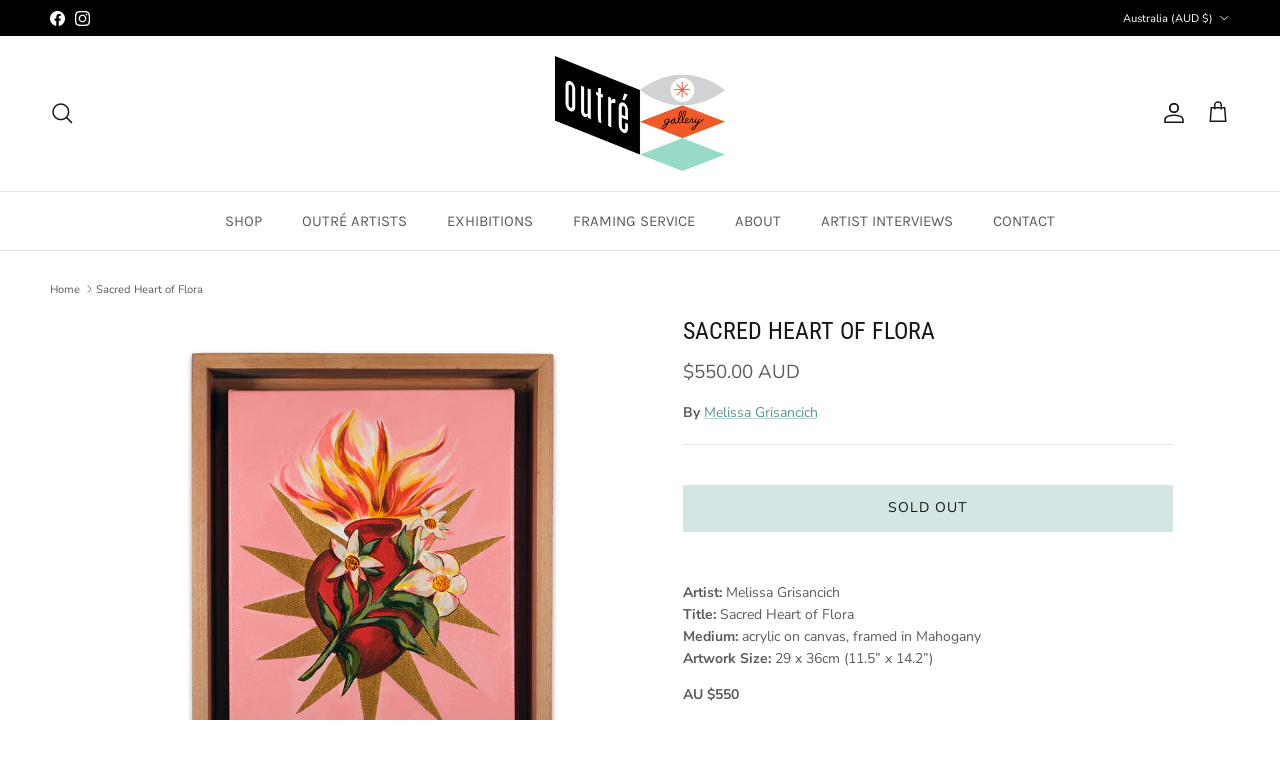

--- FILE ---
content_type: text/html; charset=utf-8
request_url: https://www.outregallery.com/products/sacred-heart-of-flora
body_size: 26219
content:
<!doctype html>
<html class="no-js" lang="en" dir="ltr">
<head><meta charset="utf-8">
<meta name="viewport" content="width=device-width,initial-scale=1">
<title>Sacred Heart of Flora &ndash; Outré Gallery</title><link rel="canonical" href="https://www.outregallery.com/products/sacred-heart-of-flora"><link rel="icon" href="//www.outregallery.com/cdn/shop/files/favicon.png?crop=center&height=48&v=1749446131&width=48" type="image/png">
  <link rel="apple-touch-icon" href="//www.outregallery.com/cdn/shop/files/favicon.png?crop=center&height=180&v=1749446131&width=180"><meta name="description" content="Artist: Melissa GrisancichTitle: Sacred Heart of FloraMedium: acrylic on canvas, framed in MahoganyArtwork Size: 29 x 36cm (11.5” x 14.2”) AU $550 Lay-bys We can happily offer lay-by on all original artworks and prints, with a 50% deposit. Contact us on (03) 9642 5455 or via e-mail to set up a lay-by. Please note that "><meta property="og:site_name" content="Outré Gallery">
<meta property="og:url" content="https://www.outregallery.com/products/sacred-heart-of-flora">
<meta property="og:title" content="Sacred Heart of Flora">
<meta property="og:type" content="product">
<meta property="og:description" content="Artist: Melissa GrisancichTitle: Sacred Heart of FloraMedium: acrylic on canvas, framed in MahoganyArtwork Size: 29 x 36cm (11.5” x 14.2”) AU $550 Lay-bys We can happily offer lay-by on all original artworks and prints, with a 50% deposit. Contact us on (03) 9642 5455 or via e-mail to set up a lay-by. Please note that "><meta property="og:image" content="http://www.outregallery.com/cdn/shop/products/mel_5_a.jpg?crop=center&height=1200&v=1558604977&width=1200">
  <meta property="og:image:secure_url" content="https://www.outregallery.com/cdn/shop/products/mel_5_a.jpg?crop=center&height=1200&v=1558604977&width=1200">
  <meta property="og:image:width" content="1000">
  <meta property="og:image:height" content="1000"><meta property="og:price:amount" content="550.00">
  <meta property="og:price:currency" content="AUD"><meta name="twitter:card" content="summary_large_image">
<meta name="twitter:title" content="Sacred Heart of Flora">
<meta name="twitter:description" content="Artist: Melissa GrisancichTitle: Sacred Heart of FloraMedium: acrylic on canvas, framed in MahoganyArtwork Size: 29 x 36cm (11.5” x 14.2”) AU $550 Lay-bys We can happily offer lay-by on all original artworks and prints, with a 50% deposit. Contact us on (03) 9642 5455 or via e-mail to set up a lay-by. Please note that ">
<style>@font-face {
  font-family: "Nunito Sans";
  font-weight: 400;
  font-style: normal;
  font-display: fallback;
  src: url("//www.outregallery.com/cdn/fonts/nunito_sans/nunitosans_n4.0276fe080df0ca4e6a22d9cb55aed3ed5ba6b1da.woff2") format("woff2"),
       url("//www.outregallery.com/cdn/fonts/nunito_sans/nunitosans_n4.b4964bee2f5e7fd9c3826447e73afe2baad607b7.woff") format("woff");
}
@font-face {
  font-family: "Nunito Sans";
  font-weight: 700;
  font-style: normal;
  font-display: fallback;
  src: url("//www.outregallery.com/cdn/fonts/nunito_sans/nunitosans_n7.25d963ed46da26098ebeab731e90d8802d989fa5.woff2") format("woff2"),
       url("//www.outregallery.com/cdn/fonts/nunito_sans/nunitosans_n7.d32e3219b3d2ec82285d3027bd673efc61a996c8.woff") format("woff");
}
@font-face {
  font-family: "Nunito Sans";
  font-weight: 500;
  font-style: normal;
  font-display: fallback;
  src: url("//www.outregallery.com/cdn/fonts/nunito_sans/nunitosans_n5.6fc0ed1feb3fc393c40619f180fc49c4d0aae0db.woff2") format("woff2"),
       url("//www.outregallery.com/cdn/fonts/nunito_sans/nunitosans_n5.2c84830b46099cbcc1095f30e0957b88b914e50a.woff") format("woff");
}
@font-face {
  font-family: "Nunito Sans";
  font-weight: 400;
  font-style: italic;
  font-display: fallback;
  src: url("//www.outregallery.com/cdn/fonts/nunito_sans/nunitosans_i4.6e408730afac1484cf297c30b0e67c86d17fc586.woff2") format("woff2"),
       url("//www.outregallery.com/cdn/fonts/nunito_sans/nunitosans_i4.c9b6dcbfa43622b39a5990002775a8381942ae38.woff") format("woff");
}
@font-face {
  font-family: "Nunito Sans";
  font-weight: 700;
  font-style: italic;
  font-display: fallback;
  src: url("//www.outregallery.com/cdn/fonts/nunito_sans/nunitosans_i7.8c1124729eec046a321e2424b2acf328c2c12139.woff2") format("woff2"),
       url("//www.outregallery.com/cdn/fonts/nunito_sans/nunitosans_i7.af4cda04357273e0996d21184432bcb14651a64d.woff") format("woff");
}
@font-face {
  font-family: "Roboto Condensed";
  font-weight: 400;
  font-style: normal;
  font-display: fallback;
  src: url("//www.outregallery.com/cdn/fonts/roboto_condensed/robotocondensed_n4.01812de96ca5a5e9d19bef3ca9cc80dd1bf6c8b8.woff2") format("woff2"),
       url("//www.outregallery.com/cdn/fonts/roboto_condensed/robotocondensed_n4.3930e6ddba458dc3cb725a82a2668eac3c63c104.woff") format("woff");
}
@font-face {
  font-family: "Archivo Narrow";
  font-weight: 400;
  font-style: normal;
  font-display: fallback;
  src: url("//www.outregallery.com/cdn/fonts/archivo_narrow/archivonarrow_n4.5c3bab850a22055c235cf940f895d873a8689d70.woff2") format("woff2"),
       url("//www.outregallery.com/cdn/fonts/archivo_narrow/archivonarrow_n4.ea12dd22d3319d164475c1d047ae8f973041a9ff.woff") format("woff");
}
@font-face {
  font-family: Karla;
  font-weight: 400;
  font-style: normal;
  font-display: fallback;
  src: url("//www.outregallery.com/cdn/fonts/karla/karla_n4.40497e07df527e6a50e58fb17ef1950c72f3e32c.woff2") format("woff2"),
       url("//www.outregallery.com/cdn/fonts/karla/karla_n4.e9f6f9de321061073c6bfe03c28976ba8ce6ee18.woff") format("woff");
}
@font-face {
  font-family: Karla;
  font-weight: 600;
  font-style: normal;
  font-display: fallback;
  src: url("//www.outregallery.com/cdn/fonts/karla/karla_n6.11d2ca9baa9358585c001bdea96cf4efec1c541a.woff2") format("woff2"),
       url("//www.outregallery.com/cdn/fonts/karla/karla_n6.f61bdbc760ad3ce235abbf92fc104026b8312806.woff") format("woff");
}
:root {
  --page-container-width:          1980px;
  --reading-container-width:       720px;
  --divider-opacity:               0.14;
  --gutter-large:                  30px;
  --gutter-desktop:                20px;
  --gutter-mobile:                 16px;
  --section-padding:               50px;
  --larger-section-padding:        80px;
  --larger-section-padding-mobile: 60px;
  --largest-section-padding:       110px;
  --aos-animate-duration:          0.6s;

  --base-font-family:              "Nunito Sans", sans-serif;
  --base-font-weight:              400;
  --base-font-style:               normal;
  --heading-font-family:           "Roboto Condensed", sans-serif;
  --heading-font-weight:           400;
  --heading-font-style:            normal;
  --logo-font-family:              "Archivo Narrow", sans-serif;
  --logo-font-weight:              400;
  --logo-font-style:               normal;
  --nav-font-family:               Karla, sans-serif;
  --nav-font-weight:               400;
  --nav-font-style:                normal;

  --base-text-size:14px;
  --base-line-height:              1.6;
  --input-text-size:16px;
  --smaller-text-size-1:11px;
  --smaller-text-size-2:14px;
  --smaller-text-size-3:11px;
  --smaller-text-size-4:10px;
  --larger-text-size:24px;
  --super-large-text-size:42px;
  --super-large-mobile-text-size:19px;
  --larger-mobile-text-size:19px;
  --logo-text-size:24px;--btn-letter-spacing: 0.08em;
    --btn-text-transform: uppercase;
    --button-text-size: 12px;
    --quickbuy-button-text-size: 12;
    --small-feature-link-font-size: 0.75em;
    --input-btn-padding-top:             1.2em;
    --input-btn-padding-bottom:          1.2em;--heading-text-transform:uppercase;
  --nav-text-size:                      15px;
  --mobile-menu-font-weight:            600;

  --body-bg-color:                      255 255 255;
  --bg-color:                           255 255 255;
  --body-text-color:                    92 92 92;
  --text-color:                         92 92 92;

  --header-text-col:                    #171717;--header-text-hover-col:             var(--main-nav-link-hover-col);--header-bg-col:                     #ffffff;
  --heading-color:                     23 23 23;
  --body-heading-color:                23 23 23;
  --heading-divider-col:               #dfe3e8;

  --logo-col:                          #171717;
  --main-nav-bg:                       #ffffff;
  --main-nav-link-col:                 #5c5c5c;
  --main-nav-link-hover-col:           #f13a12;
  --main-nav-link-featured-col:        #5a968d;

  --link-color:                        90 150 141;
  --body-link-color:                   90 150 141;

  --btn-bg-color:                        211 230 227;
  --btn-bg-hover-color:                  90 150 141;
  --btn-border-color:                    211 230 227;
  --btn-border-hover-color:              90 150 141;
  --btn-text-color:                      23 23 23;
  --btn-text-hover-color:                23 23 23;--btn-alt-bg-color:                    255 255 255;
  --btn-alt-text-color:                  35 35 35;
  --btn-alt-border-color:                35 35 35;
  --btn-alt-border-hover-color:          35 35 35;--btn-ter-bg-color:                    235 235 235;
  --btn-ter-text-color:                  41 41 41;
  --btn-ter-bg-hover-color:              211 230 227;
  --btn-ter-text-hover-color:            23 23 23;--btn-border-radius: 0;--color-scheme-default:                             #ffffff;
  --color-scheme-default-color:                       255 255 255;
  --color-scheme-default-text-color:                  92 92 92;
  --color-scheme-default-head-color:                  23 23 23;
  --color-scheme-default-link-color:                  90 150 141;
  --color-scheme-default-btn-text-color:              23 23 23;
  --color-scheme-default-btn-text-hover-color:        23 23 23;
  --color-scheme-default-btn-bg-color:                211 230 227;
  --color-scheme-default-btn-bg-hover-color:          90 150 141;
  --color-scheme-default-btn-border-color:            211 230 227;
  --color-scheme-default-btn-border-hover-color:      90 150 141;
  --color-scheme-default-btn-alt-text-color:          35 35 35;
  --color-scheme-default-btn-alt-bg-color:            255 255 255;
  --color-scheme-default-btn-alt-border-color:        35 35 35;
  --color-scheme-default-btn-alt-border-hover-color:  35 35 35;

  --color-scheme-1:                             #343434;
  --color-scheme-1-color:                       52 52 52;
  --color-scheme-1-text-color:                  52 52 52;
  --color-scheme-1-head-color:                  52 52 52;
  --color-scheme-1-link-color:                  52 52 52;
  --color-scheme-1-btn-text-color:              255 255 255;
  --color-scheme-1-btn-text-hover-color:        255 255 255;
  --color-scheme-1-btn-bg-color:                35 35 35;
  --color-scheme-1-btn-bg-hover-color:          0 0 0;
  --color-scheme-1-btn-border-color:            35 35 35;
  --color-scheme-1-btn-border-hover-color:      0 0 0;
  --color-scheme-1-btn-alt-text-color:          35 35 35;
  --color-scheme-1-btn-alt-bg-color:            255 255 255;
  --color-scheme-1-btn-alt-border-color:        35 35 35;
  --color-scheme-1-btn-alt-border-hover-color:  35 35 35;

  --color-scheme-2:                             #f2f2f2;
  --color-scheme-2-color:                       242 242 242;
  --color-scheme-2-text-color:                  52 52 52;
  --color-scheme-2-head-color:                  52 52 52;
  --color-scheme-2-link-color:                  52 52 52;
  --color-scheme-2-btn-text-color:              255 255 255;
  --color-scheme-2-btn-text-hover-color:        255 255 255;
  --color-scheme-2-btn-bg-color:                35 35 35;
  --color-scheme-2-btn-bg-hover-color:          0 0 0;
  --color-scheme-2-btn-border-color:            35 35 35;
  --color-scheme-2-btn-border-hover-color:      0 0 0;
  --color-scheme-2-btn-alt-text-color:          35 35 35;
  --color-scheme-2-btn-alt-bg-color:            255 255 255;
  --color-scheme-2-btn-alt-border-color:        35 35 35;
  --color-scheme-2-btn-alt-border-hover-color:  35 35 35;

  /* Shop Pay payment terms */
  --payment-terms-background-color:    #ffffff;--quickbuy-bg: 52 52 52;--body-input-background-color:       rgb(var(--body-bg-color));
  --input-background-color:            rgb(var(--body-bg-color));
  --body-input-text-color:             var(--body-text-color);
  --input-text-color:                  var(--body-text-color);
  --body-input-border-color:           rgb(214, 214, 214);
  --input-border-color:                rgb(214, 214, 214);
  --input-border-color-hover:          rgb(165, 165, 165);
  --input-border-color-active:         rgb(92, 92, 92);

  --swatch-cross-svg:                  url("data:image/svg+xml,%3Csvg xmlns='http://www.w3.org/2000/svg' width='240' height='240' viewBox='0 0 24 24' fill='none' stroke='rgb(214, 214, 214)' stroke-width='0.09' preserveAspectRatio='none' %3E%3Cline x1='24' y1='0' x2='0' y2='24'%3E%3C/line%3E%3C/svg%3E");
  --swatch-cross-hover:                url("data:image/svg+xml,%3Csvg xmlns='http://www.w3.org/2000/svg' width='240' height='240' viewBox='0 0 24 24' fill='none' stroke='rgb(165, 165, 165)' stroke-width='0.09' preserveAspectRatio='none' %3E%3Cline x1='24' y1='0' x2='0' y2='24'%3E%3C/line%3E%3C/svg%3E");
  --swatch-cross-active:               url("data:image/svg+xml,%3Csvg xmlns='http://www.w3.org/2000/svg' width='240' height='240' viewBox='0 0 24 24' fill='none' stroke='rgb(92, 92, 92)' stroke-width='0.09' preserveAspectRatio='none' %3E%3Cline x1='24' y1='0' x2='0' y2='24'%3E%3C/line%3E%3C/svg%3E");

  --footer-divider-col:                #ffffff;
  --footer-text-col:                   255 255 255;
  --footer-heading-col:                255 255 255;
  --footer-bg:                         #5a968d;--product-label-overlay-justify: flex-start;--product-label-overlay-align: flex-start;--product-label-overlay-reduction-text:   #ffffff;
  --product-label-overlay-reduction-bg:     #c20000;
  --product-label-overlay-stock-text:       #ffffff;
  --product-label-overlay-stock-bg:         #09728c;
  --product-label-overlay-new-text:         #ffffff;
  --product-label-overlay-new-bg:           #c16452;
  --product-label-overlay-meta-text:        #ffffff;
  --product-label-overlay-meta-bg:          #5c5c5c;
  --product-label-sale-text:                #c20000;
  --product-label-sold-text:                #171717;
  --product-label-preorder-text:            #3ea36a;

  --product-block-crop-align:               center;

  
  --product-block-price-align:              center;
  --product-block-price-item-margin-start:  .25rem;
  --product-block-price-item-margin-end:    .25rem;
  

  --collection-block-image-position:   center center;

  --swatch-picker-image-size:          40px;
  --swatch-crop-align:                 center center;

  --image-overlay-text-color:          255 255 255;--image-overlay-bg:                  rgba(0, 0, 0, 0.11);
  --image-overlay-shadow-start:        rgb(0 0 0 / 0.15);
  --image-overlay-box-opacity:         0.9;.image-overlay--bg-box .text-overlay .text-overlay__text {
      --image-overlay-box-bg: 255 255 255;
      --heading-color: var(--body-heading-color);
      --text-color: var(--body-text-color);
      --link-color: var(--body-link-color);
    }--product-inventory-ok-box-color:            #f2faf0;
  --product-inventory-ok-text-color:           #108043;
  --product-inventory-ok-icon-box-fill-color:  #fff;
  --product-inventory-low-box-color:           #fcf1cd;
  --product-inventory-low-text-color:          #dd9a1a;
  --product-inventory-low-icon-box-fill-color: #fff;
  --product-inventory-low-text-color-channels: 16, 128, 67;
  --product-inventory-ok-text-color-channels:  221, 154, 26;

  --rating-star-color: 193 100 82;
}::selection {
    background: rgb(var(--body-heading-color));
    color: rgb(var(--body-bg-color));
  }
  ::-moz-selection {
    background: rgb(var(--body-heading-color));
    color: rgb(var(--body-bg-color));
  }.use-color-scheme--default {
  --product-label-sale-text:           #c20000;
  --product-label-sold-text:           #171717;
  --product-label-preorder-text:       #3ea36a;
  --input-background-color:            rgb(var(--body-bg-color));
  --input-text-color:                  var(--body-input-text-color);
  --input-border-color:                rgb(214, 214, 214);
  --input-border-color-hover:          rgb(165, 165, 165);
  --input-border-color-active:         rgb(92, 92, 92);
}</style>

  <link href="//www.outregallery.com/cdn/shop/t/33/assets/main.css?v=155629054497702245621754608813" rel="stylesheet" type="text/css" media="all" />
<link rel="preload" as="font" href="//www.outregallery.com/cdn/fonts/nunito_sans/nunitosans_n4.0276fe080df0ca4e6a22d9cb55aed3ed5ba6b1da.woff2" type="font/woff2" crossorigin><link rel="preload" as="font" href="//www.outregallery.com/cdn/fonts/roboto_condensed/robotocondensed_n4.01812de96ca5a5e9d19bef3ca9cc80dd1bf6c8b8.woff2" type="font/woff2" crossorigin><script>
    document.documentElement.className = document.documentElement.className.replace('no-js', 'js');

    window.theme = {
      info: {
        name: 'Symmetry',
        version: '7.3.0'
      },
      device: {
        hasTouch: window.matchMedia('(any-pointer: coarse)').matches,
        hasHover: window.matchMedia('(hover: hover)').matches
      },
      mediaQueries: {
        md: '(min-width: 768px)',
        productMediaCarouselBreak: '(min-width: 1041px)'
      },
      routes: {
        base: 'https://www.outregallery.com',
        cart: '/cart',
        cartAdd: '/cart/add.js',
        cartUpdate: '/cart/update.js',
        predictiveSearch: '/search/suggest'
      },
      strings: {
        cartTermsConfirmation: "You must agree to the terms and conditions before continuing.",
        cartItemsQuantityError: "You can only add [QUANTITY] of this item to your cart.",
        generalSearchViewAll: "View all search results",
        noStock: "Sold out",
        noVariant: "Unavailable",
        productsProductChooseA: "Choose a",
        generalSearchPages: "Pages",
        generalSearchNoResultsWithoutTerms: "Sorry, we couldnʼt find any results",
        shippingCalculator: {
          singleRate: "There is one shipping rate for this destination:",
          multipleRates: "There are multiple shipping rates for this destination:",
          noRates: "We do not ship to this destination."
        }
      },
      settings: {
        moneyWithCurrencyFormat: "${{amount}} AUD",
        cartType: "drawer",
        afterAddToCart: "drawer",
        quickbuyStyle: "button",
        externalLinksNewTab: true,
        internalLinksSmoothScroll: true
      }
    }

    theme.inlineNavigationCheck = function() {
      var pageHeader = document.querySelector('.pageheader'),
          inlineNavContainer = pageHeader.querySelector('.logo-area__left__inner'),
          inlineNav = inlineNavContainer.querySelector('.navigation--left');
      if (inlineNav && getComputedStyle(inlineNav).display != 'none') {
        var inlineMenuCentered = document.querySelector('.pageheader--layout-inline-menu-center'),
            logoContainer = document.querySelector('.logo-area__middle__inner');
        if(inlineMenuCentered) {
          var rightWidth = document.querySelector('.logo-area__right__inner').clientWidth,
              middleWidth = logoContainer.clientWidth,
              logoArea = document.querySelector('.logo-area'),
              computedLogoAreaStyle = getComputedStyle(logoArea),
              logoAreaInnerWidth = logoArea.clientWidth - Math.ceil(parseFloat(computedLogoAreaStyle.paddingLeft)) - Math.ceil(parseFloat(computedLogoAreaStyle.paddingRight)),
              availableNavWidth = logoAreaInnerWidth - Math.max(rightWidth, middleWidth) * 2 - 40;
          inlineNavContainer.style.maxWidth = availableNavWidth + 'px';
        }

        var firstInlineNavLink = inlineNav.querySelector('.navigation__item:first-child'),
            lastInlineNavLink = inlineNav.querySelector('.navigation__item:last-child');
        if (lastInlineNavLink) {
          var inlineNavWidth = null;
          if(document.querySelector('html[dir=rtl]')) {
            inlineNavWidth = firstInlineNavLink.offsetLeft - lastInlineNavLink.offsetLeft + firstInlineNavLink.offsetWidth;
          } else {
            inlineNavWidth = lastInlineNavLink.offsetLeft - firstInlineNavLink.offsetLeft + lastInlineNavLink.offsetWidth;
          }
          if (inlineNavContainer.offsetWidth >= inlineNavWidth) {
            pageHeader.classList.add('pageheader--layout-inline-permitted');
            var tallLogo = logoContainer.clientHeight > lastInlineNavLink.clientHeight + 20;
            if (tallLogo) {
              inlineNav.classList.add('navigation--tight-underline');
            } else {
              inlineNav.classList.remove('navigation--tight-underline');
            }
          } else {
            pageHeader.classList.remove('pageheader--layout-inline-permitted');
          }
        }
      }
    };

    theme.setInitialHeaderHeightProperty = () => {
      const section = document.querySelector('.section-header');
      if (section) {
        document.documentElement.style.setProperty('--theme-header-height', Math.ceil(section.clientHeight) + 'px');
      }
    };
  </script>

  <script src="//www.outregallery.com/cdn/shop/t/33/assets/main.js?v=71597228913418551581754608813" defer></script>
    <script src="//www.outregallery.com/cdn/shop/t/33/assets/animate-on-scroll.js?v=15249566486942820451754608813" defer></script>
    <link href="//www.outregallery.com/cdn/shop/t/33/assets/animate-on-scroll.css?v=116824741000487223811754608813" rel="stylesheet" type="text/css" media="all" />
  

  <script>window.performance && window.performance.mark && window.performance.mark('shopify.content_for_header.start');</script><meta name="facebook-domain-verification" content="b7olhp3dsnghgl2n8r03o1vffjz05r">
<meta id="shopify-digital-wallet" name="shopify-digital-wallet" content="/5343609/digital_wallets/dialog">
<meta name="shopify-checkout-api-token" content="a8899868fa2880890c820f4cfcb26d68">
<link rel="alternate" type="application/json+oembed" href="https://www.outregallery.com/products/sacred-heart-of-flora.oembed">
<script async="async" src="/checkouts/internal/preloads.js?locale=en-AU"></script>
<link rel="preconnect" href="https://shop.app" crossorigin="anonymous">
<script async="async" src="https://shop.app/checkouts/internal/preloads.js?locale=en-AU&shop_id=5343609" crossorigin="anonymous"></script>
<script id="apple-pay-shop-capabilities" type="application/json">{"shopId":5343609,"countryCode":"AU","currencyCode":"AUD","merchantCapabilities":["supports3DS"],"merchantId":"gid:\/\/shopify\/Shop\/5343609","merchantName":"Outré Gallery","requiredBillingContactFields":["postalAddress","email","phone"],"requiredShippingContactFields":["postalAddress","email","phone"],"shippingType":"shipping","supportedNetworks":["visa","masterCard"],"total":{"type":"pending","label":"Outré Gallery","amount":"1.00"},"shopifyPaymentsEnabled":true,"supportsSubscriptions":true}</script>
<script id="shopify-features" type="application/json">{"accessToken":"a8899868fa2880890c820f4cfcb26d68","betas":["rich-media-storefront-analytics"],"domain":"www.outregallery.com","predictiveSearch":true,"shopId":5343609,"locale":"en"}</script>
<script>var Shopify = Shopify || {};
Shopify.shop = "outre-gallery-australia.myshopify.com";
Shopify.locale = "en";
Shopify.currency = {"active":"AUD","rate":"1.0"};
Shopify.country = "AU";
Shopify.theme = {"name":"Production","id":153863258368,"schema_name":"Symmetry","schema_version":"7.3.0","theme_store_id":568,"role":"main"};
Shopify.theme.handle = "null";
Shopify.theme.style = {"id":null,"handle":null};
Shopify.cdnHost = "www.outregallery.com/cdn";
Shopify.routes = Shopify.routes || {};
Shopify.routes.root = "/";</script>
<script type="module">!function(o){(o.Shopify=o.Shopify||{}).modules=!0}(window);</script>
<script>!function(o){function n(){var o=[];function n(){o.push(Array.prototype.slice.apply(arguments))}return n.q=o,n}var t=o.Shopify=o.Shopify||{};t.loadFeatures=n(),t.autoloadFeatures=n()}(window);</script>
<script>
  window.ShopifyPay = window.ShopifyPay || {};
  window.ShopifyPay.apiHost = "shop.app\/pay";
  window.ShopifyPay.redirectState = null;
</script>
<script id="shop-js-analytics" type="application/json">{"pageType":"product"}</script>
<script defer="defer" async type="module" src="//www.outregallery.com/cdn/shopifycloud/shop-js/modules/v2/client.init-shop-cart-sync_BN7fPSNr.en.esm.js"></script>
<script defer="defer" async type="module" src="//www.outregallery.com/cdn/shopifycloud/shop-js/modules/v2/chunk.common_Cbph3Kss.esm.js"></script>
<script defer="defer" async type="module" src="//www.outregallery.com/cdn/shopifycloud/shop-js/modules/v2/chunk.modal_DKumMAJ1.esm.js"></script>
<script type="module">
  await import("//www.outregallery.com/cdn/shopifycloud/shop-js/modules/v2/client.init-shop-cart-sync_BN7fPSNr.en.esm.js");
await import("//www.outregallery.com/cdn/shopifycloud/shop-js/modules/v2/chunk.common_Cbph3Kss.esm.js");
await import("//www.outregallery.com/cdn/shopifycloud/shop-js/modules/v2/chunk.modal_DKumMAJ1.esm.js");

  window.Shopify.SignInWithShop?.initShopCartSync?.({"fedCMEnabled":true,"windoidEnabled":true});

</script>
<script>
  window.Shopify = window.Shopify || {};
  if (!window.Shopify.featureAssets) window.Shopify.featureAssets = {};
  window.Shopify.featureAssets['shop-js'] = {"shop-cart-sync":["modules/v2/client.shop-cart-sync_CJVUk8Jm.en.esm.js","modules/v2/chunk.common_Cbph3Kss.esm.js","modules/v2/chunk.modal_DKumMAJ1.esm.js"],"init-fed-cm":["modules/v2/client.init-fed-cm_7Fvt41F4.en.esm.js","modules/v2/chunk.common_Cbph3Kss.esm.js","modules/v2/chunk.modal_DKumMAJ1.esm.js"],"init-shop-email-lookup-coordinator":["modules/v2/client.init-shop-email-lookup-coordinator_Cc088_bR.en.esm.js","modules/v2/chunk.common_Cbph3Kss.esm.js","modules/v2/chunk.modal_DKumMAJ1.esm.js"],"init-windoid":["modules/v2/client.init-windoid_hPopwJRj.en.esm.js","modules/v2/chunk.common_Cbph3Kss.esm.js","modules/v2/chunk.modal_DKumMAJ1.esm.js"],"shop-button":["modules/v2/client.shop-button_B0jaPSNF.en.esm.js","modules/v2/chunk.common_Cbph3Kss.esm.js","modules/v2/chunk.modal_DKumMAJ1.esm.js"],"shop-cash-offers":["modules/v2/client.shop-cash-offers_DPIskqss.en.esm.js","modules/v2/chunk.common_Cbph3Kss.esm.js","modules/v2/chunk.modal_DKumMAJ1.esm.js"],"shop-toast-manager":["modules/v2/client.shop-toast-manager_CK7RT69O.en.esm.js","modules/v2/chunk.common_Cbph3Kss.esm.js","modules/v2/chunk.modal_DKumMAJ1.esm.js"],"init-shop-cart-sync":["modules/v2/client.init-shop-cart-sync_BN7fPSNr.en.esm.js","modules/v2/chunk.common_Cbph3Kss.esm.js","modules/v2/chunk.modal_DKumMAJ1.esm.js"],"init-customer-accounts-sign-up":["modules/v2/client.init-customer-accounts-sign-up_CfPf4CXf.en.esm.js","modules/v2/client.shop-login-button_DeIztwXF.en.esm.js","modules/v2/chunk.common_Cbph3Kss.esm.js","modules/v2/chunk.modal_DKumMAJ1.esm.js"],"pay-button":["modules/v2/client.pay-button_CgIwFSYN.en.esm.js","modules/v2/chunk.common_Cbph3Kss.esm.js","modules/v2/chunk.modal_DKumMAJ1.esm.js"],"init-customer-accounts":["modules/v2/client.init-customer-accounts_DQ3x16JI.en.esm.js","modules/v2/client.shop-login-button_DeIztwXF.en.esm.js","modules/v2/chunk.common_Cbph3Kss.esm.js","modules/v2/chunk.modal_DKumMAJ1.esm.js"],"avatar":["modules/v2/client.avatar_BTnouDA3.en.esm.js"],"init-shop-for-new-customer-accounts":["modules/v2/client.init-shop-for-new-customer-accounts_CsZy_esa.en.esm.js","modules/v2/client.shop-login-button_DeIztwXF.en.esm.js","modules/v2/chunk.common_Cbph3Kss.esm.js","modules/v2/chunk.modal_DKumMAJ1.esm.js"],"shop-follow-button":["modules/v2/client.shop-follow-button_BRMJjgGd.en.esm.js","modules/v2/chunk.common_Cbph3Kss.esm.js","modules/v2/chunk.modal_DKumMAJ1.esm.js"],"checkout-modal":["modules/v2/client.checkout-modal_B9Drz_yf.en.esm.js","modules/v2/chunk.common_Cbph3Kss.esm.js","modules/v2/chunk.modal_DKumMAJ1.esm.js"],"shop-login-button":["modules/v2/client.shop-login-button_DeIztwXF.en.esm.js","modules/v2/chunk.common_Cbph3Kss.esm.js","modules/v2/chunk.modal_DKumMAJ1.esm.js"],"lead-capture":["modules/v2/client.lead-capture_DXYzFM3R.en.esm.js","modules/v2/chunk.common_Cbph3Kss.esm.js","modules/v2/chunk.modal_DKumMAJ1.esm.js"],"shop-login":["modules/v2/client.shop-login_CA5pJqmO.en.esm.js","modules/v2/chunk.common_Cbph3Kss.esm.js","modules/v2/chunk.modal_DKumMAJ1.esm.js"],"payment-terms":["modules/v2/client.payment-terms_BxzfvcZJ.en.esm.js","modules/v2/chunk.common_Cbph3Kss.esm.js","modules/v2/chunk.modal_DKumMAJ1.esm.js"]};
</script>
<script id="__st">var __st={"a":5343609,"offset":39600,"reqid":"d4dc581d-168c-4187-b315-8371a1b4ec1e-1769824097","pageurl":"www.outregallery.com\/products\/sacred-heart-of-flora","u":"0a0dbd58de6f","p":"product","rtyp":"product","rid":3593020112976};</script>
<script>window.ShopifyPaypalV4VisibilityTracking = true;</script>
<script id="captcha-bootstrap">!function(){'use strict';const t='contact',e='account',n='new_comment',o=[[t,t],['blogs',n],['comments',n],[t,'customer']],c=[[e,'customer_login'],[e,'guest_login'],[e,'recover_customer_password'],[e,'create_customer']],r=t=>t.map((([t,e])=>`form[action*='/${t}']:not([data-nocaptcha='true']) input[name='form_type'][value='${e}']`)).join(','),a=t=>()=>t?[...document.querySelectorAll(t)].map((t=>t.form)):[];function s(){const t=[...o],e=r(t);return a(e)}const i='password',u='form_key',d=['recaptcha-v3-token','g-recaptcha-response','h-captcha-response',i],f=()=>{try{return window.sessionStorage}catch{return}},m='__shopify_v',_=t=>t.elements[u];function p(t,e,n=!1){try{const o=window.sessionStorage,c=JSON.parse(o.getItem(e)),{data:r}=function(t){const{data:e,action:n}=t;return t[m]||n?{data:e,action:n}:{data:t,action:n}}(c);for(const[e,n]of Object.entries(r))t.elements[e]&&(t.elements[e].value=n);n&&o.removeItem(e)}catch(o){console.error('form repopulation failed',{error:o})}}const l='form_type',E='cptcha';function T(t){t.dataset[E]=!0}const w=window,h=w.document,L='Shopify',v='ce_forms',y='captcha';let A=!1;((t,e)=>{const n=(g='f06e6c50-85a8-45c8-87d0-21a2b65856fe',I='https://cdn.shopify.com/shopifycloud/storefront-forms-hcaptcha/ce_storefront_forms_captcha_hcaptcha.v1.5.2.iife.js',D={infoText:'Protected by hCaptcha',privacyText:'Privacy',termsText:'Terms'},(t,e,n)=>{const o=w[L][v],c=o.bindForm;if(c)return c(t,g,e,D).then(n);var r;o.q.push([[t,g,e,D],n]),r=I,A||(h.body.append(Object.assign(h.createElement('script'),{id:'captcha-provider',async:!0,src:r})),A=!0)});var g,I,D;w[L]=w[L]||{},w[L][v]=w[L][v]||{},w[L][v].q=[],w[L][y]=w[L][y]||{},w[L][y].protect=function(t,e){n(t,void 0,e),T(t)},Object.freeze(w[L][y]),function(t,e,n,w,h,L){const[v,y,A,g]=function(t,e,n){const i=e?o:[],u=t?c:[],d=[...i,...u],f=r(d),m=r(i),_=r(d.filter((([t,e])=>n.includes(e))));return[a(f),a(m),a(_),s()]}(w,h,L),I=t=>{const e=t.target;return e instanceof HTMLFormElement?e:e&&e.form},D=t=>v().includes(t);t.addEventListener('submit',(t=>{const e=I(t);if(!e)return;const n=D(e)&&!e.dataset.hcaptchaBound&&!e.dataset.recaptchaBound,o=_(e),c=g().includes(e)&&(!o||!o.value);(n||c)&&t.preventDefault(),c&&!n&&(function(t){try{if(!f())return;!function(t){const e=f();if(!e)return;const n=_(t);if(!n)return;const o=n.value;o&&e.removeItem(o)}(t);const e=Array.from(Array(32),(()=>Math.random().toString(36)[2])).join('');!function(t,e){_(t)||t.append(Object.assign(document.createElement('input'),{type:'hidden',name:u})),t.elements[u].value=e}(t,e),function(t,e){const n=f();if(!n)return;const o=[...t.querySelectorAll(`input[type='${i}']`)].map((({name:t})=>t)),c=[...d,...o],r={};for(const[a,s]of new FormData(t).entries())c.includes(a)||(r[a]=s);n.setItem(e,JSON.stringify({[m]:1,action:t.action,data:r}))}(t,e)}catch(e){console.error('failed to persist form',e)}}(e),e.submit())}));const S=(t,e)=>{t&&!t.dataset[E]&&(n(t,e.some((e=>e===t))),T(t))};for(const o of['focusin','change'])t.addEventListener(o,(t=>{const e=I(t);D(e)&&S(e,y())}));const B=e.get('form_key'),M=e.get(l),P=B&&M;t.addEventListener('DOMContentLoaded',(()=>{const t=y();if(P)for(const e of t)e.elements[l].value===M&&p(e,B);[...new Set([...A(),...v().filter((t=>'true'===t.dataset.shopifyCaptcha))])].forEach((e=>S(e,t)))}))}(h,new URLSearchParams(w.location.search),n,t,e,['guest_login'])})(!0,!0)}();</script>
<script integrity="sha256-4kQ18oKyAcykRKYeNunJcIwy7WH5gtpwJnB7kiuLZ1E=" data-source-attribution="shopify.loadfeatures" defer="defer" src="//www.outregallery.com/cdn/shopifycloud/storefront/assets/storefront/load_feature-a0a9edcb.js" crossorigin="anonymous"></script>
<script crossorigin="anonymous" defer="defer" src="//www.outregallery.com/cdn/shopifycloud/storefront/assets/shopify_pay/storefront-65b4c6d7.js?v=20250812"></script>
<script data-source-attribution="shopify.dynamic_checkout.dynamic.init">var Shopify=Shopify||{};Shopify.PaymentButton=Shopify.PaymentButton||{isStorefrontPortableWallets:!0,init:function(){window.Shopify.PaymentButton.init=function(){};var t=document.createElement("script");t.src="https://www.outregallery.com/cdn/shopifycloud/portable-wallets/latest/portable-wallets.en.js",t.type="module",document.head.appendChild(t)}};
</script>
<script data-source-attribution="shopify.dynamic_checkout.buyer_consent">
  function portableWalletsHideBuyerConsent(e){var t=document.getElementById("shopify-buyer-consent"),n=document.getElementById("shopify-subscription-policy-button");t&&n&&(t.classList.add("hidden"),t.setAttribute("aria-hidden","true"),n.removeEventListener("click",e))}function portableWalletsShowBuyerConsent(e){var t=document.getElementById("shopify-buyer-consent"),n=document.getElementById("shopify-subscription-policy-button");t&&n&&(t.classList.remove("hidden"),t.removeAttribute("aria-hidden"),n.addEventListener("click",e))}window.Shopify?.PaymentButton&&(window.Shopify.PaymentButton.hideBuyerConsent=portableWalletsHideBuyerConsent,window.Shopify.PaymentButton.showBuyerConsent=portableWalletsShowBuyerConsent);
</script>
<script data-source-attribution="shopify.dynamic_checkout.cart.bootstrap">document.addEventListener("DOMContentLoaded",(function(){function t(){return document.querySelector("shopify-accelerated-checkout-cart, shopify-accelerated-checkout")}if(t())Shopify.PaymentButton.init();else{new MutationObserver((function(e,n){t()&&(Shopify.PaymentButton.init(),n.disconnect())})).observe(document.body,{childList:!0,subtree:!0})}}));
</script>
<link id="shopify-accelerated-checkout-styles" rel="stylesheet" media="screen" href="https://www.outregallery.com/cdn/shopifycloud/portable-wallets/latest/accelerated-checkout-backwards-compat.css" crossorigin="anonymous">
<style id="shopify-accelerated-checkout-cart">
        #shopify-buyer-consent {
  margin-top: 1em;
  display: inline-block;
  width: 100%;
}

#shopify-buyer-consent.hidden {
  display: none;
}

#shopify-subscription-policy-button {
  background: none;
  border: none;
  padding: 0;
  text-decoration: underline;
  font-size: inherit;
  cursor: pointer;
}

#shopify-subscription-policy-button::before {
  box-shadow: none;
}

      </style>
<script id="sections-script" data-sections="related-products" defer="defer" src="//www.outregallery.com/cdn/shop/t/33/compiled_assets/scripts.js?v=7708"></script>
<script>window.performance && window.performance.mark && window.performance.mark('shopify.content_for_header.end');</script>
<!-- CC Custom Head Start --><!-- CC Custom Head End --><link href="https://monorail-edge.shopifysvc.com" rel="dns-prefetch">
<script>(function(){if ("sendBeacon" in navigator && "performance" in window) {try {var session_token_from_headers = performance.getEntriesByType('navigation')[0].serverTiming.find(x => x.name == '_s').description;} catch {var session_token_from_headers = undefined;}var session_cookie_matches = document.cookie.match(/_shopify_s=([^;]*)/);var session_token_from_cookie = session_cookie_matches && session_cookie_matches.length === 2 ? session_cookie_matches[1] : "";var session_token = session_token_from_headers || session_token_from_cookie || "";function handle_abandonment_event(e) {var entries = performance.getEntries().filter(function(entry) {return /monorail-edge.shopifysvc.com/.test(entry.name);});if (!window.abandonment_tracked && entries.length === 0) {window.abandonment_tracked = true;var currentMs = Date.now();var navigation_start = performance.timing.navigationStart;var payload = {shop_id: 5343609,url: window.location.href,navigation_start,duration: currentMs - navigation_start,session_token,page_type: "product"};window.navigator.sendBeacon("https://monorail-edge.shopifysvc.com/v1/produce", JSON.stringify({schema_id: "online_store_buyer_site_abandonment/1.1",payload: payload,metadata: {event_created_at_ms: currentMs,event_sent_at_ms: currentMs}}));}}window.addEventListener('pagehide', handle_abandonment_event);}}());</script>
<script id="web-pixels-manager-setup">(function e(e,d,r,n,o){if(void 0===o&&(o={}),!Boolean(null===(a=null===(i=window.Shopify)||void 0===i?void 0:i.analytics)||void 0===a?void 0:a.replayQueue)){var i,a;window.Shopify=window.Shopify||{};var t=window.Shopify;t.analytics=t.analytics||{};var s=t.analytics;s.replayQueue=[],s.publish=function(e,d,r){return s.replayQueue.push([e,d,r]),!0};try{self.performance.mark("wpm:start")}catch(e){}var l=function(){var e={modern:/Edge?\/(1{2}[4-9]|1[2-9]\d|[2-9]\d{2}|\d{4,})\.\d+(\.\d+|)|Firefox\/(1{2}[4-9]|1[2-9]\d|[2-9]\d{2}|\d{4,})\.\d+(\.\d+|)|Chrom(ium|e)\/(9{2}|\d{3,})\.\d+(\.\d+|)|(Maci|X1{2}).+ Version\/(15\.\d+|(1[6-9]|[2-9]\d|\d{3,})\.\d+)([,.]\d+|)( \(\w+\)|)( Mobile\/\w+|) Safari\/|Chrome.+OPR\/(9{2}|\d{3,})\.\d+\.\d+|(CPU[ +]OS|iPhone[ +]OS|CPU[ +]iPhone|CPU IPhone OS|CPU iPad OS)[ +]+(15[._]\d+|(1[6-9]|[2-9]\d|\d{3,})[._]\d+)([._]\d+|)|Android:?[ /-](13[3-9]|1[4-9]\d|[2-9]\d{2}|\d{4,})(\.\d+|)(\.\d+|)|Android.+Firefox\/(13[5-9]|1[4-9]\d|[2-9]\d{2}|\d{4,})\.\d+(\.\d+|)|Android.+Chrom(ium|e)\/(13[3-9]|1[4-9]\d|[2-9]\d{2}|\d{4,})\.\d+(\.\d+|)|SamsungBrowser\/([2-9]\d|\d{3,})\.\d+/,legacy:/Edge?\/(1[6-9]|[2-9]\d|\d{3,})\.\d+(\.\d+|)|Firefox\/(5[4-9]|[6-9]\d|\d{3,})\.\d+(\.\d+|)|Chrom(ium|e)\/(5[1-9]|[6-9]\d|\d{3,})\.\d+(\.\d+|)([\d.]+$|.*Safari\/(?![\d.]+ Edge\/[\d.]+$))|(Maci|X1{2}).+ Version\/(10\.\d+|(1[1-9]|[2-9]\d|\d{3,})\.\d+)([,.]\d+|)( \(\w+\)|)( Mobile\/\w+|) Safari\/|Chrome.+OPR\/(3[89]|[4-9]\d|\d{3,})\.\d+\.\d+|(CPU[ +]OS|iPhone[ +]OS|CPU[ +]iPhone|CPU IPhone OS|CPU iPad OS)[ +]+(10[._]\d+|(1[1-9]|[2-9]\d|\d{3,})[._]\d+)([._]\d+|)|Android:?[ /-](13[3-9]|1[4-9]\d|[2-9]\d{2}|\d{4,})(\.\d+|)(\.\d+|)|Mobile Safari.+OPR\/([89]\d|\d{3,})\.\d+\.\d+|Android.+Firefox\/(13[5-9]|1[4-9]\d|[2-9]\d{2}|\d{4,})\.\d+(\.\d+|)|Android.+Chrom(ium|e)\/(13[3-9]|1[4-9]\d|[2-9]\d{2}|\d{4,})\.\d+(\.\d+|)|Android.+(UC? ?Browser|UCWEB|U3)[ /]?(15\.([5-9]|\d{2,})|(1[6-9]|[2-9]\d|\d{3,})\.\d+)\.\d+|SamsungBrowser\/(5\.\d+|([6-9]|\d{2,})\.\d+)|Android.+MQ{2}Browser\/(14(\.(9|\d{2,})|)|(1[5-9]|[2-9]\d|\d{3,})(\.\d+|))(\.\d+|)|K[Aa][Ii]OS\/(3\.\d+|([4-9]|\d{2,})\.\d+)(\.\d+|)/},d=e.modern,r=e.legacy,n=navigator.userAgent;return n.match(d)?"modern":n.match(r)?"legacy":"unknown"}(),u="modern"===l?"modern":"legacy",c=(null!=n?n:{modern:"",legacy:""})[u],f=function(e){return[e.baseUrl,"/wpm","/b",e.hashVersion,"modern"===e.buildTarget?"m":"l",".js"].join("")}({baseUrl:d,hashVersion:r,buildTarget:u}),m=function(e){var d=e.version,r=e.bundleTarget,n=e.surface,o=e.pageUrl,i=e.monorailEndpoint;return{emit:function(e){var a=e.status,t=e.errorMsg,s=(new Date).getTime(),l=JSON.stringify({metadata:{event_sent_at_ms:s},events:[{schema_id:"web_pixels_manager_load/3.1",payload:{version:d,bundle_target:r,page_url:o,status:a,surface:n,error_msg:t},metadata:{event_created_at_ms:s}}]});if(!i)return console&&console.warn&&console.warn("[Web Pixels Manager] No Monorail endpoint provided, skipping logging."),!1;try{return self.navigator.sendBeacon.bind(self.navigator)(i,l)}catch(e){}var u=new XMLHttpRequest;try{return u.open("POST",i,!0),u.setRequestHeader("Content-Type","text/plain"),u.send(l),!0}catch(e){return console&&console.warn&&console.warn("[Web Pixels Manager] Got an unhandled error while logging to Monorail."),!1}}}}({version:r,bundleTarget:l,surface:e.surface,pageUrl:self.location.href,monorailEndpoint:e.monorailEndpoint});try{o.browserTarget=l,function(e){var d=e.src,r=e.async,n=void 0===r||r,o=e.onload,i=e.onerror,a=e.sri,t=e.scriptDataAttributes,s=void 0===t?{}:t,l=document.createElement("script"),u=document.querySelector("head"),c=document.querySelector("body");if(l.async=n,l.src=d,a&&(l.integrity=a,l.crossOrigin="anonymous"),s)for(var f in s)if(Object.prototype.hasOwnProperty.call(s,f))try{l.dataset[f]=s[f]}catch(e){}if(o&&l.addEventListener("load",o),i&&l.addEventListener("error",i),u)u.appendChild(l);else{if(!c)throw new Error("Did not find a head or body element to append the script");c.appendChild(l)}}({src:f,async:!0,onload:function(){if(!function(){var e,d;return Boolean(null===(d=null===(e=window.Shopify)||void 0===e?void 0:e.analytics)||void 0===d?void 0:d.initialized)}()){var d=window.webPixelsManager.init(e)||void 0;if(d){var r=window.Shopify.analytics;r.replayQueue.forEach((function(e){var r=e[0],n=e[1],o=e[2];d.publishCustomEvent(r,n,o)})),r.replayQueue=[],r.publish=d.publishCustomEvent,r.visitor=d.visitor,r.initialized=!0}}},onerror:function(){return m.emit({status:"failed",errorMsg:"".concat(f," has failed to load")})},sri:function(e){var d=/^sha384-[A-Za-z0-9+/=]+$/;return"string"==typeof e&&d.test(e)}(c)?c:"",scriptDataAttributes:o}),m.emit({status:"loading"})}catch(e){m.emit({status:"failed",errorMsg:(null==e?void 0:e.message)||"Unknown error"})}}})({shopId: 5343609,storefrontBaseUrl: "https://www.outregallery.com",extensionsBaseUrl: "https://extensions.shopifycdn.com/cdn/shopifycloud/web-pixels-manager",monorailEndpoint: "https://monorail-edge.shopifysvc.com/unstable/produce_batch",surface: "storefront-renderer",enabledBetaFlags: ["2dca8a86"],webPixelsConfigList: [{"id":"58032384","eventPayloadVersion":"v1","runtimeContext":"LAX","scriptVersion":"1","type":"CUSTOM","privacyPurposes":["MARKETING"],"name":"Meta pixel (migrated)"},{"id":"80412928","eventPayloadVersion":"v1","runtimeContext":"LAX","scriptVersion":"1","type":"CUSTOM","privacyPurposes":["ANALYTICS"],"name":"Google Analytics tag (migrated)"},{"id":"shopify-app-pixel","configuration":"{}","eventPayloadVersion":"v1","runtimeContext":"STRICT","scriptVersion":"0450","apiClientId":"shopify-pixel","type":"APP","privacyPurposes":["ANALYTICS","MARKETING"]},{"id":"shopify-custom-pixel","eventPayloadVersion":"v1","runtimeContext":"LAX","scriptVersion":"0450","apiClientId":"shopify-pixel","type":"CUSTOM","privacyPurposes":["ANALYTICS","MARKETING"]}],isMerchantRequest: false,initData: {"shop":{"name":"Outré Gallery","paymentSettings":{"currencyCode":"AUD"},"myshopifyDomain":"outre-gallery-australia.myshopify.com","countryCode":"AU","storefrontUrl":"https:\/\/www.outregallery.com"},"customer":null,"cart":null,"checkout":null,"productVariants":[{"price":{"amount":550.0,"currencyCode":"AUD"},"product":{"title":"Sacred Heart of Flora","vendor":"Melissa Grisancich","id":"3593020112976","untranslatedTitle":"Sacred Heart of Flora","url":"\/products\/sacred-heart-of-flora","type":"Original Artwork"},"id":"28327470760016","image":{"src":"\/\/www.outregallery.com\/cdn\/shop\/products\/mel_5_a.jpg?v=1558604977"},"sku":"","title":"Default Title","untranslatedTitle":"Default Title"}],"purchasingCompany":null},},"https://www.outregallery.com/cdn","1d2a099fw23dfb22ep557258f5m7a2edbae",{"modern":"","legacy":""},{"shopId":"5343609","storefrontBaseUrl":"https:\/\/www.outregallery.com","extensionBaseUrl":"https:\/\/extensions.shopifycdn.com\/cdn\/shopifycloud\/web-pixels-manager","surface":"storefront-renderer","enabledBetaFlags":"[\"2dca8a86\"]","isMerchantRequest":"false","hashVersion":"1d2a099fw23dfb22ep557258f5m7a2edbae","publish":"custom","events":"[[\"page_viewed\",{}],[\"product_viewed\",{\"productVariant\":{\"price\":{\"amount\":550.0,\"currencyCode\":\"AUD\"},\"product\":{\"title\":\"Sacred Heart of Flora\",\"vendor\":\"Melissa Grisancich\",\"id\":\"3593020112976\",\"untranslatedTitle\":\"Sacred Heart of Flora\",\"url\":\"\/products\/sacred-heart-of-flora\",\"type\":\"Original Artwork\"},\"id\":\"28327470760016\",\"image\":{\"src\":\"\/\/www.outregallery.com\/cdn\/shop\/products\/mel_5_a.jpg?v=1558604977\"},\"sku\":\"\",\"title\":\"Default Title\",\"untranslatedTitle\":\"Default Title\"}}]]"});</script><script>
  window.ShopifyAnalytics = window.ShopifyAnalytics || {};
  window.ShopifyAnalytics.meta = window.ShopifyAnalytics.meta || {};
  window.ShopifyAnalytics.meta.currency = 'AUD';
  var meta = {"product":{"id":3593020112976,"gid":"gid:\/\/shopify\/Product\/3593020112976","vendor":"Melissa Grisancich","type":"Original Artwork","handle":"sacred-heart-of-flora","variants":[{"id":28327470760016,"price":55000,"name":"Sacred Heart of Flora","public_title":null,"sku":""}],"remote":false},"page":{"pageType":"product","resourceType":"product","resourceId":3593020112976,"requestId":"d4dc581d-168c-4187-b315-8371a1b4ec1e-1769824097"}};
  for (var attr in meta) {
    window.ShopifyAnalytics.meta[attr] = meta[attr];
  }
</script>
<script class="analytics">
  (function () {
    var customDocumentWrite = function(content) {
      var jquery = null;

      if (window.jQuery) {
        jquery = window.jQuery;
      } else if (window.Checkout && window.Checkout.$) {
        jquery = window.Checkout.$;
      }

      if (jquery) {
        jquery('body').append(content);
      }
    };

    var hasLoggedConversion = function(token) {
      if (token) {
        return document.cookie.indexOf('loggedConversion=' + token) !== -1;
      }
      return false;
    }

    var setCookieIfConversion = function(token) {
      if (token) {
        var twoMonthsFromNow = new Date(Date.now());
        twoMonthsFromNow.setMonth(twoMonthsFromNow.getMonth() + 2);

        document.cookie = 'loggedConversion=' + token + '; expires=' + twoMonthsFromNow;
      }
    }

    var trekkie = window.ShopifyAnalytics.lib = window.trekkie = window.trekkie || [];
    if (trekkie.integrations) {
      return;
    }
    trekkie.methods = [
      'identify',
      'page',
      'ready',
      'track',
      'trackForm',
      'trackLink'
    ];
    trekkie.factory = function(method) {
      return function() {
        var args = Array.prototype.slice.call(arguments);
        args.unshift(method);
        trekkie.push(args);
        return trekkie;
      };
    };
    for (var i = 0; i < trekkie.methods.length; i++) {
      var key = trekkie.methods[i];
      trekkie[key] = trekkie.factory(key);
    }
    trekkie.load = function(config) {
      trekkie.config = config || {};
      trekkie.config.initialDocumentCookie = document.cookie;
      var first = document.getElementsByTagName('script')[0];
      var script = document.createElement('script');
      script.type = 'text/javascript';
      script.onerror = function(e) {
        var scriptFallback = document.createElement('script');
        scriptFallback.type = 'text/javascript';
        scriptFallback.onerror = function(error) {
                var Monorail = {
      produce: function produce(monorailDomain, schemaId, payload) {
        var currentMs = new Date().getTime();
        var event = {
          schema_id: schemaId,
          payload: payload,
          metadata: {
            event_created_at_ms: currentMs,
            event_sent_at_ms: currentMs
          }
        };
        return Monorail.sendRequest("https://" + monorailDomain + "/v1/produce", JSON.stringify(event));
      },
      sendRequest: function sendRequest(endpointUrl, payload) {
        // Try the sendBeacon API
        if (window && window.navigator && typeof window.navigator.sendBeacon === 'function' && typeof window.Blob === 'function' && !Monorail.isIos12()) {
          var blobData = new window.Blob([payload], {
            type: 'text/plain'
          });

          if (window.navigator.sendBeacon(endpointUrl, blobData)) {
            return true;
          } // sendBeacon was not successful

        } // XHR beacon

        var xhr = new XMLHttpRequest();

        try {
          xhr.open('POST', endpointUrl);
          xhr.setRequestHeader('Content-Type', 'text/plain');
          xhr.send(payload);
        } catch (e) {
          console.log(e);
        }

        return false;
      },
      isIos12: function isIos12() {
        return window.navigator.userAgent.lastIndexOf('iPhone; CPU iPhone OS 12_') !== -1 || window.navigator.userAgent.lastIndexOf('iPad; CPU OS 12_') !== -1;
      }
    };
    Monorail.produce('monorail-edge.shopifysvc.com',
      'trekkie_storefront_load_errors/1.1',
      {shop_id: 5343609,
      theme_id: 153863258368,
      app_name: "storefront",
      context_url: window.location.href,
      source_url: "//www.outregallery.com/cdn/s/trekkie.storefront.c59ea00e0474b293ae6629561379568a2d7c4bba.min.js"});

        };
        scriptFallback.async = true;
        scriptFallback.src = '//www.outregallery.com/cdn/s/trekkie.storefront.c59ea00e0474b293ae6629561379568a2d7c4bba.min.js';
        first.parentNode.insertBefore(scriptFallback, first);
      };
      script.async = true;
      script.src = '//www.outregallery.com/cdn/s/trekkie.storefront.c59ea00e0474b293ae6629561379568a2d7c4bba.min.js';
      first.parentNode.insertBefore(script, first);
    };
    trekkie.load(
      {"Trekkie":{"appName":"storefront","development":false,"defaultAttributes":{"shopId":5343609,"isMerchantRequest":null,"themeId":153863258368,"themeCityHash":"3833639943797522699","contentLanguage":"en","currency":"AUD","eventMetadataId":"a4aebe88-e78d-4988-a7ae-ad78f01f250f"},"isServerSideCookieWritingEnabled":true,"monorailRegion":"shop_domain","enabledBetaFlags":["65f19447","b5387b81"]},"Session Attribution":{},"S2S":{"facebookCapiEnabled":false,"source":"trekkie-storefront-renderer","apiClientId":580111}}
    );

    var loaded = false;
    trekkie.ready(function() {
      if (loaded) return;
      loaded = true;

      window.ShopifyAnalytics.lib = window.trekkie;

      var originalDocumentWrite = document.write;
      document.write = customDocumentWrite;
      try { window.ShopifyAnalytics.merchantGoogleAnalytics.call(this); } catch(error) {};
      document.write = originalDocumentWrite;

      window.ShopifyAnalytics.lib.page(null,{"pageType":"product","resourceType":"product","resourceId":3593020112976,"requestId":"d4dc581d-168c-4187-b315-8371a1b4ec1e-1769824097","shopifyEmitted":true});

      var match = window.location.pathname.match(/checkouts\/(.+)\/(thank_you|post_purchase)/)
      var token = match? match[1]: undefined;
      if (!hasLoggedConversion(token)) {
        setCookieIfConversion(token);
        window.ShopifyAnalytics.lib.track("Viewed Product",{"currency":"AUD","variantId":28327470760016,"productId":3593020112976,"productGid":"gid:\/\/shopify\/Product\/3593020112976","name":"Sacred Heart of Flora","price":"550.00","sku":"","brand":"Melissa Grisancich","variant":null,"category":"Original Artwork","nonInteraction":true,"remote":false},undefined,undefined,{"shopifyEmitted":true});
      window.ShopifyAnalytics.lib.track("monorail:\/\/trekkie_storefront_viewed_product\/1.1",{"currency":"AUD","variantId":28327470760016,"productId":3593020112976,"productGid":"gid:\/\/shopify\/Product\/3593020112976","name":"Sacred Heart of Flora","price":"550.00","sku":"","brand":"Melissa Grisancich","variant":null,"category":"Original Artwork","nonInteraction":true,"remote":false,"referer":"https:\/\/www.outregallery.com\/products\/sacred-heart-of-flora"});
      }
    });


        var eventsListenerScript = document.createElement('script');
        eventsListenerScript.async = true;
        eventsListenerScript.src = "//www.outregallery.com/cdn/shopifycloud/storefront/assets/shop_events_listener-3da45d37.js";
        document.getElementsByTagName('head')[0].appendChild(eventsListenerScript);

})();</script>
  <script>
  if (!window.ga || (window.ga && typeof window.ga !== 'function')) {
    window.ga = function ga() {
      (window.ga.q = window.ga.q || []).push(arguments);
      if (window.Shopify && window.Shopify.analytics && typeof window.Shopify.analytics.publish === 'function') {
        window.Shopify.analytics.publish("ga_stub_called", {}, {sendTo: "google_osp_migration"});
      }
      console.error("Shopify's Google Analytics stub called with:", Array.from(arguments), "\nSee https://help.shopify.com/manual/promoting-marketing/pixels/pixel-migration#google for more information.");
    };
    if (window.Shopify && window.Shopify.analytics && typeof window.Shopify.analytics.publish === 'function') {
      window.Shopify.analytics.publish("ga_stub_initialized", {}, {sendTo: "google_osp_migration"});
    }
  }
</script>
<script
  defer
  src="https://www.outregallery.com/cdn/shopifycloud/perf-kit/shopify-perf-kit-3.1.0.min.js"
  data-application="storefront-renderer"
  data-shop-id="5343609"
  data-render-region="gcp-us-central1"
  data-page-type="product"
  data-theme-instance-id="153863258368"
  data-theme-name="Symmetry"
  data-theme-version="7.3.0"
  data-monorail-region="shop_domain"
  data-resource-timing-sampling-rate="10"
  data-shs="true"
  data-shs-beacon="true"
  data-shs-export-with-fetch="true"
  data-shs-logs-sample-rate="1"
  data-shs-beacon-endpoint="https://www.outregallery.com/api/collect"
></script>
</head>

<body class="template-product
 swatch-source-native swatch-method-swatches swatch-style-icon_circle
 cc-animate-enabled">

  <a class="skip-link visually-hidden" href="#content" data-cs-role="skip">Skip to content</a><!-- BEGIN sections: header-group -->
<div id="shopify-section-sections--20077368115456__announcement-bar" class="shopify-section shopify-section-group-header-group section-announcement-bar">

<announcement-bar id="section-id-sections--20077368115456__announcement-bar" class="announcement-bar">
    <style data-shopify>
#section-id-sections--20077368115456__announcement-bar {
        --bg-color: #000000;
        --bg-gradient: ;
        --heading-color: 255 255 255;
        --text-color: 255 255 255;
        --link-color: 255 255 255;
        --announcement-font-size: 16px;
      }
    </style>
<div class="container container--no-max relative">
      <div class="announcement-bar__left desktop-only">
        
<ul class="social inline-flex flex-wrap"><li>
      <a class="social__link flex items-center justify-center" href="https://www.facebook.com/outregallerymelb" target="_blank" rel="noopener" title="Outré Gallery on Facebook"><svg aria-hidden="true" class="icon icon-facebook" viewBox="2 2 16 16" focusable="false" role="presentation"><path fill="currentColor" d="M18 10.049C18 5.603 14.419 2 10 2c-4.419 0-8 3.603-8 8.049C2 14.067 4.925 17.396 8.75 18v-5.624H6.719v-2.328h2.03V8.275c0-2.017 1.195-3.132 3.023-3.132.874 0 1.79.158 1.79.158v1.98h-1.009c-.994 0-1.303.621-1.303 1.258v1.51h2.219l-.355 2.326H11.25V18c3.825-.604 6.75-3.933 6.75-7.951Z"/></svg><span class="visually-hidden">Facebook</span>
      </a>
    </li><li>
      <a class="social__link flex items-center justify-center" href="https://www.instagram.com/outregallery/" target="_blank" rel="noopener" title="Outré Gallery on Instagram"><svg class="icon" width="48" height="48" viewBox="0 0 48 48" aria-hidden="true" focusable="false" role="presentation"><path d="M24 0c-6.518 0-7.335.028-9.895.144-2.555.117-4.3.523-5.826 1.116-1.578.613-2.917 1.434-4.25 2.768C2.693 5.362 1.872 6.701 1.26 8.28.667 9.806.26 11.55.144 14.105.028 16.665 0 17.482 0 24s.028 7.335.144 9.895c.117 2.555.523 4.3 1.116 5.826.613 1.578 1.434 2.917 2.768 4.25 1.334 1.335 2.673 2.156 4.251 2.77 1.527.592 3.271.998 5.826 1.115 2.56.116 3.377.144 9.895.144s7.335-.028 9.895-.144c2.555-.117 4.3-.523 5.826-1.116 1.578-.613 2.917-1.434 4.25-2.768 1.335-1.334 2.156-2.673 2.77-4.251.592-1.527.998-3.271 1.115-5.826.116-2.56.144-3.377.144-9.895s-.028-7.335-.144-9.895c-.117-2.555-.523-4.3-1.116-5.826-.613-1.578-1.434-2.917-2.768-4.25-1.334-1.335-2.673-2.156-4.251-2.769-1.527-.593-3.271-1-5.826-1.116C31.335.028 30.518 0 24 0Zm0 4.324c6.408 0 7.167.025 9.698.14 2.34.107 3.61.498 4.457.827 1.12.435 1.92.955 2.759 1.795.84.84 1.36 1.64 1.795 2.76.33.845.72 2.116.827 4.456.115 2.53.14 3.29.14 9.698s-.025 7.167-.14 9.698c-.107 2.34-.498 3.61-.827 4.457-.435 1.12-.955 1.92-1.795 2.759-.84.84-1.64 1.36-2.76 1.795-.845.33-2.116.72-4.456.827-2.53.115-3.29.14-9.698.14-6.409 0-7.168-.025-9.698-.14-2.34-.107-3.61-.498-4.457-.827-1.12-.435-1.92-.955-2.759-1.795-.84-.84-1.36-1.64-1.795-2.76-.33-.845-.72-2.116-.827-4.456-.115-2.53-.14-3.29-.14-9.698s.025-7.167.14-9.698c.107-2.34.498-3.61.827-4.457.435-1.12.955-1.92 1.795-2.759.84-.84 1.64-1.36 2.76-1.795.845-.33 2.116-.72 4.456-.827 2.53-.115 3.29-.14 9.698-.14Zm0 7.352c-6.807 0-12.324 5.517-12.324 12.324 0 6.807 5.517 12.324 12.324 12.324 6.807 0 12.324-5.517 12.324-12.324 0-6.807-5.517-12.324-12.324-12.324ZM24 32a8 8 0 1 1 0-16 8 8 0 0 1 0 16Zm15.691-20.811a2.88 2.88 0 1 1-5.76 0 2.88 2.88 0 0 1 5.76 0Z" fill="currentColor" fill-rule="evenodd"/></svg><span class="visually-hidden">Instagram</span>
      </a>
    </li></ul>

      </div>

      <div class="announcement-bar__middle"></div>

      <div class="announcement-bar__right desktop-only">
        
        
          <div class="header-localization">
            

<script src="//www.outregallery.com/cdn/shop/t/33/assets/custom-select.js?v=165097283151564761351754608813" defer="defer"></script><form method="post" action="/localization" id="annbar-localization" accept-charset="UTF-8" class="form localization no-js-hidden" enctype="multipart/form-data"><input type="hidden" name="form_type" value="localization" /><input type="hidden" name="utf8" value="✓" /><input type="hidden" name="_method" value="put" /><input type="hidden" name="return_to" value="/products/sacred-heart-of-flora" /><div class="localization__grid"><div class="localization__selector">
        <input type="hidden" name="country_code" value="AU">
<country-selector><label class="label visually-hidden no-js-hidden" for="annbar-localization-country-button">Country/Region</label><div class="custom-select relative w-full no-js-hidden"><button class="custom-select__btn input items-center" type="button"
            aria-expanded="false" aria-haspopup="listbox" id="annbar-localization-country-button">
      <span class="text-start">Australia (AUD&nbsp;$)</span>
      <svg width="20" height="20" viewBox="0 0 24 24" class="icon" role="presentation" focusable="false" aria-hidden="true">
        <path d="M20 8.5 12.5 16 5 8.5" stroke="currentColor" stroke-width="1.5" fill="none"/>
      </svg>
    </button>
    <ul class="custom-select__listbox absolute invisible" role="listbox" tabindex="-1"
        aria-hidden="true" hidden aria-activedescendant="annbar-localization-country-opt-0"><li class="custom-select__option flex items-center js-option" id="annbar-localization-country-opt-0" role="option"
            data-value="AU"
 aria-selected="true">
          <span class="pointer-events-none">Australia (AUD&nbsp;$)</span>
        </li></ul>
  </div></country-selector></div></div><script>
      customElements.whenDefined('custom-select').then(() => {
        if (!customElements.get('country-selector')) {
          class CountrySelector extends customElements.get('custom-select') {
            constructor() {
              super();
              this.loaded = false;
            }

            async showListbox() {
              if (this.loaded) {
                super.showListbox();
                return;
              }

              this.button.classList.add('is-loading');
              this.button.setAttribute('aria-disabled', 'true');

              try {
                const response = await fetch('?section_id=country-selector');
                if (!response.ok) throw new Error(response.status);

                const tmpl = document.createElement('template');
                tmpl.innerHTML = await response.text();

                const el = tmpl.content.querySelector('.custom-select__listbox');
                this.listbox.innerHTML = el.innerHTML;

                this.options = this.querySelectorAll('.custom-select__option');

                this.popular = this.querySelectorAll('[data-popular]');
                if (this.popular.length) {
                  this.popular[this.popular.length - 1].closest('.custom-select__option')
                    .classList.add('custom-select__option--visual-group-end');
                }

                this.selectedOption = this.querySelector('[aria-selected="true"]');
                if (!this.selectedOption) {
                  this.selectedOption = this.listbox.firstElementChild;
                }

                this.loaded = true;
              } catch {
                this.listbox.innerHTML = '<li>Error fetching countries, please try again.</li>';
              } finally {
                super.showListbox();
                this.button.classList.remove('is-loading');
                this.button.setAttribute('aria-disabled', 'false');
              }
            }

            setButtonWidth() {
              return;
            }
          }

          customElements.define('country-selector', CountrySelector);
        }
      });
    </script><script>
    document.getElementById('annbar-localization').addEventListener('change', (evt) => {
      const input = evt.target.closest('.localization__selector').firstElementChild;
      if (input && input.tagName === 'INPUT') {
        input.value = evt.detail ? evt.detail.selectedValue : evt.target.value;
        evt.currentTarget.submit();
      }
    });
  </script></form>
          </div>
        
      </div>
    </div>
  </announcement-bar>
</div><div id="shopify-section-sections--20077368115456__header" class="shopify-section shopify-section-group-header-group section-header"><style data-shopify>
  .logo img {
    width: 170px;
  }
  .logo-area__middle--logo-image {
    max-width: 170px;
  }
  @media (max-width: 767.98px) {
    .logo img {
      width: 150px;
    }
  }.section-header {
    position: -webkit-sticky;
    position: sticky;
  }</style>
<page-header data-section-id="sections--20077368115456__header">
  <div id="pageheader" class="pageheader pageheader--layout-underneath pageheader--sticky">
    <div class="logo-area container container--no-max">
      <div class="logo-area__left">
        <div class="logo-area__left__inner">
          <button class="mobile-nav-toggle" aria-label="Menu" aria-controls="main-nav"><svg width="24" height="24" viewBox="0 0 24 24" fill="none" stroke="currentColor" stroke-width="1.5" stroke-linecap="round" stroke-linejoin="round" class="icon feather feather-menu" aria-hidden="true" focusable="false" role="presentation"><path d="M3 12h18M3 6h18M3 18h18"/></svg></button>
          
            <a class="show-search-link" href="/search" aria-label="Search">
              <span class="show-search-link__icon"><svg class="icon" width="24" height="24" viewBox="0 0 24 24" aria-hidden="true" focusable="false" role="presentation"><g transform="translate(3 3)" stroke="currentColor" stroke-width="1.5" fill="none" fill-rule="evenodd"><circle cx="7.824" cy="7.824" r="7.824"/><path stroke-linecap="square" d="m13.971 13.971 4.47 4.47"/></g></svg></span>
              <span class="show-search-link__text visually-hidden">Search</span>
            </a>
          
          
        </div>
      </div>

      <div class="logo-area__middle logo-area__middle--logo-image">
        <div class="logo-area__middle__inner">
          <div class="logo"><a class="logo__link" href="/" title="Outré Gallery"><img class="logo__image" src="//www.outregallery.com/cdn/shop/files/OutreLogo_03.14.png?v=1704347948&width=340" alt="Outré Gallery" itemprop="logo" width="1879" height="1267" loading="eager" /></a></div>
        </div>
      </div>

      <div class="logo-area__right">
        <div class="logo-area__right__inner">
          
            
              <a class="header-account-link" href="/account/login" aria-label="Account">
                <span class="header-account-link__text visually-hidden">Account</span>
                <span class="header-account-link__icon"><svg class="icon" width="24" height="24" viewBox="0 0 24 24" aria-hidden="true" focusable="false" role="presentation"><g fill="none" fill-rule="evenodd"><path d="M12 2a5 5 0 1 1 0 10 5 5 0 0 1 0-10Zm0 1.429a3.571 3.571 0 1 0 0 7.142 3.571 3.571 0 0 0 0-7.142Z" fill="currentColor"/><path d="M3 18.25c0-2.486 4.542-4 9.028-4 4.486 0 8.972 1.514 8.972 4v3H3v-3Z" stroke="currentColor" stroke-width="1.5"/><circle stroke="currentColor" stroke-width="1.5" cx="12" cy="7" r="4.25"/></g></svg></span>
              </a>
            
          
          
            <a class="show-search-link" href="/search">
              <span class="show-search-link__text visually-hidden">Search</span>
              <span class="show-search-link__icon"><svg class="icon" width="24" height="24" viewBox="0 0 24 24" aria-hidden="true" focusable="false" role="presentation"><g transform="translate(3 3)" stroke="currentColor" stroke-width="1.5" fill="none" fill-rule="evenodd"><circle cx="7.824" cy="7.824" r="7.824"/><path stroke-linecap="square" d="m13.971 13.971 4.47 4.47"/></g></svg></span>
            </a>
          
<a href="/cart" class="cart-link" data-hash="e3b0c44298fc1c149afbf4c8996fb92427ae41e4649b934ca495991b7852b855">
            <span class="cart-link__label visually-hidden">Cart</span>
            <span class="cart-link__icon"><svg class="icon" width="24" height="24" viewBox="0 0 24 24" aria-hidden="true" focusable="false" role="presentation"><g fill="none" fill-rule="evenodd"><path d="M0 0h24v24H0z"/><path d="M15.321 9.5V5.321a3.321 3.321 0 0 0-6.642 0V9.5" stroke="currentColor" stroke-width="1.5"/><path stroke="currentColor" stroke-width="1.5" d="M5.357 7.705h13.286l1.107 13.563H4.25z"/></g></svg><span class="cart-link__count"></span>
            </span>
          </a>
        </div>
      </div>
    </div><script src="//www.outregallery.com/cdn/shop/t/33/assets/main-search.js?v=76809749390081725741754608813" defer></script>
      <main-search class="main-search "
          data-quick-search="true"
          data-quick-search-meta="false">

        <div class="main-search__container container">
          <button class="main-search__close" aria-label="Close"><svg width="24" height="24" viewBox="0 0 24 24" fill="none" stroke="currentColor" stroke-width="1" stroke-linecap="round" stroke-linejoin="round" class="icon feather feather-x" aria-hidden="true" focusable="false" role="presentation"><path d="M18 6 6 18M6 6l12 12"/></svg></button>

          <form class="main-search__form" action="/search" method="get" autocomplete="off">
            <div class="main-search__input-container">
              <input class="main-search__input" type="text" name="q" autocomplete="off" placeholder="Search our store" aria-label="Search" />
              <button class="main-search__button" type="submit" aria-label="Search"><svg class="icon" width="24" height="24" viewBox="0 0 24 24" aria-hidden="true" focusable="false" role="presentation"><g transform="translate(3 3)" stroke="currentColor" stroke-width="1.5" fill="none" fill-rule="evenodd"><circle cx="7.824" cy="7.824" r="7.824"/><path stroke-linecap="square" d="m13.971 13.971 4.47 4.47"/></g></svg></button>
            </div><script src="//www.outregallery.com/cdn/shop/t/33/assets/search-suggestions.js?v=101886753114502501091754608813" defer></script>
              <search-suggestions></search-suggestions></form>

          <div class="main-search__results"></div>

          
        </div>
      </main-search></div>

  <main-navigation id="main-nav" class="desktop-only" data-proxy-nav="proxy-nav">
    <div class="navigation navigation--main" role="navigation" aria-label="Primary">
      <div class="navigation__tier-1-container">
        <ul class="navigation__tier-1">
  
<li class="navigation__item navigation__item--with-children navigation__item--with-small-menu">
      <a href="/collections/all" class="navigation__link" aria-haspopup="true" aria-expanded="false" aria-controls="NavigationTier2-1">SHOP</a>

      
        <a class="navigation__children-toggle" href="#" aria-label="Show links"><svg width="24" height="24" viewBox="0 0 24 24" fill="none" stroke="currentColor" stroke-width="1.3" stroke-linecap="round" stroke-linejoin="round" class="icon feather feather-chevron-down" aria-hidden="true" focusable="false" role="presentation"><path d="m6 9 6 6 6-6"/></svg></a>

        <div id="NavigationTier2-1" class="navigation__tier-2-container navigation__child-tier"><div class="container">
              <ul class="navigation__tier-2">
                
                  
                    <li class="navigation__item">
                      <a href="/collections/all" class="navigation__link" >SHOP ALL</a>
                      

                      
                    </li>
                  
                    <li class="navigation__item">
                      <a href="/pages/artists" class="navigation__link" >SHOP BY ARTIST</a>
                      

                      
                    </li>
                  
                    <li class="navigation__item">
                      <a href="/collections/new" class="navigation__link" >NEW PRINTS</a>
                      

                      
                    </li>
                  
                    <li class="navigation__item">
                      <a href="/collections/original-artworks-1" class="navigation__link" >ORIGINAL ARTWORKS</a>
                      

                      
                    </li>
                  
                    <li class="navigation__item">
                      <a href="/products/gift-voucher" class="navigation__link" >GIFT VOUCHERS</a>
                      

                      
                    </li>
                  
                    <li class="navigation__item">
                      <a href="/collections/books" class="navigation__link" >BOOKS FROM OUTRÉ PRESS</a>
                      

                      
                    </li>
                  
                

                
</ul>
            </div></div>
      
    </li>
  
<li class="navigation__item navigation__item--with-children navigation__item--with-mega-menu">
      <a href="/pages/artists" class="navigation__link" aria-haspopup="true" aria-expanded="false" aria-controls="NavigationTier2-2">OUTRÉ ARTISTS</a>

      
        <a class="navigation__children-toggle" href="#" aria-label="Show links"><svg width="24" height="24" viewBox="0 0 24 24" fill="none" stroke="currentColor" stroke-width="1.3" stroke-linecap="round" stroke-linejoin="round" class="icon feather feather-chevron-down" aria-hidden="true" focusable="false" role="presentation"><path d="m6 9 6 6 6-6"/></svg></a>

        <div id="NavigationTier2-2" class="navigation__tier-2-container navigation__child-tier"><div class="container">
              <ul class="navigation__tier-2 navigation__columns navigation__columns--count-5 navigation__columns--5-cols navigation__columns--with-promos">
                
                  
                    <li class="navigation__item navigation__item--with-children navigation__column">
                      <a href="#" class="navigation__link navigation__column-title" aria-haspopup="true" aria-expanded="false">A - D</a>
                      
                        <a class="navigation__children-toggle" href="#" aria-label="Show links"><svg width="24" height="24" viewBox="0 0 24 24" fill="none" stroke="currentColor" stroke-width="1.3" stroke-linecap="round" stroke-linejoin="round" class="icon feather feather-chevron-down" aria-hidden="true" focusable="false" role="presentation"><path d="m6 9 6 6 6-6"/></svg></a>
                      

                      
                        <div class="navigation__tier-3-container navigation__child-tier">
                          <ul class="navigation__tier-3">
                            
                            <li class="navigation__item">
                              <a class="navigation__link" href="/collections/alfred-liu">ALFRED LIU</a>
                            </li>
                            
                            <li class="navigation__item">
                              <a class="navigation__link" href="/collections/amok-island">AMOK ISLAND</a>
                            </li>
                            
                            <li class="navigation__item">
                              <a class="navigation__link" href="/collections/andy-kehoe">ANDY KEHOE</a>
                            </li>
                            
                            <li class="navigation__item">
                              <a class="navigation__link" href="/collections/apak">APAK</a>
                            </li>
                            
                            <li class="navigation__item">
                              <a class="navigation__link" href="/collections/ashley-wood">ASHLEY WOOD</a>
                            </li>
                            
                            <li class="navigation__item">
                              <a class="navigation__link" href="/collections/audrey-kawasaki">AUDREY KAWASAKI</a>
                            </li>
                            
                            <li class="navigation__item">
                              <a class="navigation__link" href="/collections/blanca-gomez">BLANCA GOMEZ</a>
                            </li>
                            
                            <li class="navigation__item">
                              <a class="navigation__link" href="/collections/brian-reedy">BRIAN REEDY</a>
                            </li>
                            
                            <li class="navigation__item">
                              <a class="navigation__link" href="/collections/chris-turnham">CHRIS TURNHAM</a>
                            </li>
                            
                            <li class="navigation__item">
                              <a class="navigation__link" href="/collections/chris-austin">CHRIS AUSTIN</a>
                            </li>
                            
                            <li class="navigation__item">
                              <a class="navigation__link" href="/collections/concepcion-studios">CONCEPCIÓN STUDIOS</a>
                            </li>
                            
                            <li class="navigation__item">
                              <a class="navigation__link" href="/collections/david-booth-ghostpatrol">DAVID BOOTH (GHOSTPATROL)</a>
                            </li>
                            
                          </ul>
                        </div>
                      
                    </li>
                  
                    <li class="navigation__item navigation__item--with-children navigation__column">
                      <a href="#" class="navigation__link navigation__column-title" aria-haspopup="true" aria-expanded="false">G - M</a>
                      
                        <a class="navigation__children-toggle" href="#" aria-label="Show links"><svg width="24" height="24" viewBox="0 0 24 24" fill="none" stroke="currentColor" stroke-width="1.3" stroke-linecap="round" stroke-linejoin="round" class="icon feather feather-chevron-down" aria-hidden="true" focusable="false" role="presentation"><path d="m6 9 6 6 6-6"/></svg></a>
                      

                      
                        <div class="navigation__tier-3-container navigation__child-tier">
                          <ul class="navigation__tier-3">
                            
                            <li class="navigation__item">
                              <a class="navigation__link" href="/collections/greg-mount">GREG MOUNT</a>
                            </li>
                            
                            <li class="navigation__item">
                              <a class="navigation__link" href="/collections/horitomo">HORITOMO</a>
                            </li>
                            
                            <li class="navigation__item">
                              <a class="navigation__link" href="/collections/james-jean">JAMES JEAN</a>
                            </li>
                            
                            <li class="navigation__item">
                              <a class="navigation__link" href="/collections/jed-henry">JED HENRY</a>
                            </li>
                            
                            <li class="navigation__item">
                              <a class="navigation__link" href="/collections/jeremy-geddes">JEREMY GEDDES</a>
                            </li>
                            
                            <li class="navigation__item">
                              <a class="navigation__link" href="/collections/joan-cornella">JOAN CORNELLÀ</a>
                            </li>
                            
                            <li class="navigation__item">
                              <a class="navigation__link" href="/collections/kozyndan">KOZYNDAN</a>
                            </li>
                            
                            <li class="navigation__item">
                              <a class="navigation__link" href="/collections/lovesoup">LOVESOUP</a>
                            </li>
                            
                            <li class="navigation__item">
                              <a class="navigation__link" href="/collections/mark-ryden">MARK RYDEN</a>
                            </li>
                            
                            <li class="navigation__item">
                              <a class="navigation__link" href="/collections/marc-martin">MARC MARTIN</a>
                            </li>
                            
                            <li class="navigation__item">
                              <a class="navigation__link" href="/collections/matte-stephens">MATTE STEPHENS</a>
                            </li>
                            
                            <li class="navigation__item">
                              <a class="navigation__link" href="/collections/moon-patrol">MOON PATROL</a>
                            </li>
                            
                          </ul>
                        </div>
                      
                    </li>
                  
                    <li class="navigation__item navigation__item--with-children navigation__column">
                      <a href="#" class="navigation__link navigation__column-title" aria-haspopup="true" aria-expanded="false">N - Z</a>
                      
                        <a class="navigation__children-toggle" href="#" aria-label="Show links"><svg width="24" height="24" viewBox="0 0 24 24" fill="none" stroke="currentColor" stroke-width="1.3" stroke-linecap="round" stroke-linejoin="round" class="icon feather feather-chevron-down" aria-hidden="true" focusable="false" role="presentation"><path d="m6 9 6 6 6-6"/></svg></a>
                      

                      
                        <div class="navigation__tier-3-container navigation__child-tier">
                          <ul class="navigation__tier-3">
                            
                            <li class="navigation__item">
                              <a class="navigation__link" href="/collections/neryl-walker">NERYL WALKER</a>
                            </li>
                            
                            <li class="navigation__item">
                              <a class="navigation__link" href="/collections/peter-bakacs">PETER BAKACS</a>
                            </li>
                            
                            <li class="navigation__item">
                              <a class="navigation__link" href="/collections/ravi-zupa">RAVI ZUPA</a>
                            </li>
                            
                            <li class="navigation__item">
                              <a class="navigation__link" href="/collections/richie-fahey">RICHIE FAHEY</a>
                            </li>
                            
                            <li class="navigation__item">
                              <a class="navigation__link" href="/collections/rockin-jelly-bean">ROCKIN’ JELLY BEAN</a>
                            </li>
                            
                            <li class="navigation__item">
                              <a class="navigation__link" href="/collections/steve-rosendale">STEVE ROSENDALE</a>
                            </li>
                            
                            <li class="navigation__item">
                              <a class="navigation__link" href="/collections/shag">SHAG</a>
                            </li>
                            
                            <li class="navigation__item">
                              <a class="navigation__link" href="/collections/shepard-fairey">SHEPARD FAIREY</a>
                            </li>
                            
                            <li class="navigation__item">
                              <a class="navigation__link" href="/collections/tanja-mcmillan">TANJA MCMILLAN</a>
                            </li>
                            
                            <li class="navigation__item">
                              <a class="navigation__link" href="/collections/tim-doyle">TIM DOYLE</a>
                            </li>
                            
                            <li class="navigation__item">
                              <a class="navigation__link" href="/collections/wen-pham">WEN PHAM</a>
                            </li>
                            
                            <li class="navigation__item">
                              <a class="navigation__link" href="/collections/yeaaah-studio">YEAAAH! STUDIO</a>
                            </li>
                            
                            <li class="navigation__item">
                              <a class="navigation__link" href="#">—</a>
                            </li>
                            
                            <li class="navigation__item">
                              <a class="navigation__link" href="/pages/artists">VIEW ALL ARTISTS &gt;&gt;</a>
                            </li>
                            
                          </ul>
                        </div>
                      
                    </li>
                  
                

                

<li class="desktop-only navigation__column navigation__column--promotion" >
                          <div class="menu-promotion"><a class="menu-promotion__link" href="/collections/new"><div class="menu-promotion__image">
<img data-manual-src="//www.outregallery.com/cdn/shop/files/Template_NEW_PRINTS.jpg?v=1754628394&amp;width=800" alt="" data-manual-srcset="//www.outregallery.com/cdn/shop/files/Template_NEW_PRINTS.jpg?v=1754628394&amp;width=340 340w, //www.outregallery.com/cdn/shop/files/Template_NEW_PRINTS.jpg?v=1754628394&amp;width=480 480w, //www.outregallery.com/cdn/shop/files/Template_NEW_PRINTS.jpg?v=1754628394&amp;width=740 740w, //www.outregallery.com/cdn/shop/files/Template_NEW_PRINTS.jpg?v=1754628394&amp;width=800 800w" width="800" height="800" loading="lazy" sizes="(min-width: 1980px) 495px, (min-width: 768px) 25vw, 100vw" class="theme-img"><noscript><img src="//www.outregallery.com/cdn/shop/files/Template_NEW_PRINTS.jpg?v=1754628394&amp;width=800" alt="" srcset="//www.outregallery.com/cdn/shop/files/Template_NEW_PRINTS.jpg?v=1754628394&amp;width=340 340w, //www.outregallery.com/cdn/shop/files/Template_NEW_PRINTS.jpg?v=1754628394&amp;width=480 480w, //www.outregallery.com/cdn/shop/files/Template_NEW_PRINTS.jpg?v=1754628394&amp;width=740 740w, //www.outregallery.com/cdn/shop/files/Template_NEW_PRINTS.jpg?v=1754628394&amp;width=800 800w" width="800" height="800" loading="lazy" sizes="(min-width: 1980px) 495px, (min-width: 768px) 25vw, 100vw" class="theme-img"></noscript>
</div></a></div>
                        </li><li class="desktop-only navigation__column navigation__column--promotion" >
                          <div class="menu-promotion"><a class="menu-promotion__link" href="/collections/original-artworks-1"><div class="menu-promotion__image">
<img data-manual-src="//www.outregallery.com/cdn/shop/files/Template_ORIGINAL_ARTWORKS.jpg?v=1754628410&amp;width=1000" alt="" data-manual-srcset="//www.outregallery.com/cdn/shop/files/Template_ORIGINAL_ARTWORKS.jpg?v=1754628410&amp;width=340 340w, //www.outregallery.com/cdn/shop/files/Template_ORIGINAL_ARTWORKS.jpg?v=1754628410&amp;width=480 480w, //www.outregallery.com/cdn/shop/files/Template_ORIGINAL_ARTWORKS.jpg?v=1754628410&amp;width=740 740w, //www.outregallery.com/cdn/shop/files/Template_ORIGINAL_ARTWORKS.jpg?v=1754628410&amp;width=980 980w, //www.outregallery.com/cdn/shop/files/Template_ORIGINAL_ARTWORKS.jpg?v=1754628410&amp;width=1000 1000w" width="1000" height="1000" loading="lazy" sizes="(min-width: 1980px) 495px, (min-width: 768px) 25vw, 100vw" class="theme-img"><noscript><img src="//www.outregallery.com/cdn/shop/files/Template_ORIGINAL_ARTWORKS.jpg?v=1754628410&amp;width=1000" alt="" srcset="//www.outregallery.com/cdn/shop/files/Template_ORIGINAL_ARTWORKS.jpg?v=1754628410&amp;width=340 340w, //www.outregallery.com/cdn/shop/files/Template_ORIGINAL_ARTWORKS.jpg?v=1754628410&amp;width=480 480w, //www.outregallery.com/cdn/shop/files/Template_ORIGINAL_ARTWORKS.jpg?v=1754628410&amp;width=740 740w, //www.outregallery.com/cdn/shop/files/Template_ORIGINAL_ARTWORKS.jpg?v=1754628410&amp;width=980 980w, //www.outregallery.com/cdn/shop/files/Template_ORIGINAL_ARTWORKS.jpg?v=1754628410&amp;width=1000 1000w" width="1000" height="1000" loading="lazy" sizes="(min-width: 1980px) 495px, (min-width: 768px) 25vw, 100vw" class="theme-img"></noscript>
</div></a></div>
                        </li></ul>
            </div></div>
      
    </li>
  
<li class="navigation__item navigation__item--with-children navigation__item--with-small-menu">
      <a href="/pages/exhibitions" class="navigation__link" aria-haspopup="true" aria-expanded="false" aria-controls="NavigationTier2-3">EXHIBITIONS</a>

      
        <a class="navigation__children-toggle" href="#" aria-label="Show links"><svg width="24" height="24" viewBox="0 0 24 24" fill="none" stroke="currentColor" stroke-width="1.3" stroke-linecap="round" stroke-linejoin="round" class="icon feather feather-chevron-down" aria-hidden="true" focusable="false" role="presentation"><path d="m6 9 6 6 6-6"/></svg></a>

        <div id="NavigationTier2-3" class="navigation__tier-2-container navigation__child-tier"><div class="container">
              <ul class="navigation__tier-2">
                
                  
                    <li class="navigation__item">
                      <a href="/pages/exhibitions" class="navigation__link" >CURRENT</a>
                      

                      
                    </li>
                  
                    <li class="navigation__item">
                      <a href="https://www.outregallery.com/blogs/exhibitions/tagged/upcoming" class="navigation__link" >UPCOMING</a>
                      

                      
                    </li>
                  
                    <li class="navigation__item">
                      <a href="https://www.outregallery.com/blogs/exhibitions/tagged/past-exhibition" class="navigation__link" >PAST</a>
                      

                      
                    </li>
                  
                

                
</ul>
            </div></div>
      
    </li>
  
<li class="navigation__item navigation__item--with-children navigation__item--with-small-menu">
      <a href="/pages/framing-service" class="navigation__link" aria-haspopup="true" aria-expanded="false" aria-controls="NavigationTier2-4">FRAMING SERVICE</a>

      
        <a class="navigation__children-toggle" href="#" aria-label="Show links"><svg width="24" height="24" viewBox="0 0 24 24" fill="none" stroke="currentColor" stroke-width="1.3" stroke-linecap="round" stroke-linejoin="round" class="icon feather feather-chevron-down" aria-hidden="true" focusable="false" role="presentation"><path d="m6 9 6 6 6-6"/></svg></a>

        <div id="NavigationTier2-4" class="navigation__tier-2-container navigation__child-tier"><div class="container">
              <ul class="navigation__tier-2">
                
                  
                    <li class="navigation__item">
                      <a href="/pages/framing-service" class="navigation__link" >FRAMING FAQs</a>
                      

                      
                    </li>
                  
                    <li class="navigation__item">
                      <a href="/pages/framing-styles" class="navigation__link" >FRAMING STYLES</a>
                      

                      
                    </li>
                  
                

                
</ul>
            </div></div>
      
    </li>
  
<li class="navigation__item navigation__item--with-children navigation__item--with-small-menu">
      <a href="/pages/about" class="navigation__link" aria-haspopup="true" aria-expanded="false" aria-controls="NavigationTier2-5">ABOUT</a>

      
        <a class="navigation__children-toggle" href="#" aria-label="Show links"><svg width="24" height="24" viewBox="0 0 24 24" fill="none" stroke="currentColor" stroke-width="1.3" stroke-linecap="round" stroke-linejoin="round" class="icon feather feather-chevron-down" aria-hidden="true" focusable="false" role="presentation"><path d="m6 9 6 6 6-6"/></svg></a>

        <div id="NavigationTier2-5" class="navigation__tier-2-container navigation__child-tier"><div class="container">
              <ul class="navigation__tier-2">
                
                  
                    <li class="navigation__item">
                      <a href="/pages/about" class="navigation__link" >ABOUT OUTRÉ</a>
                      

                      
                    </li>
                  
                    <li class="navigation__item">
                      <a href="/pages/faqs" class="navigation__link" >FAQs</a>
                      

                      
                    </li>
                  
                

                
</ul>
            </div></div>
      
    </li>
  
<li class="navigation__item">
      <a href="/blogs/news" class="navigation__link" >ARTIST INTERVIEWS</a>

      
    </li>
  
<li class="navigation__item">
      <a href="/pages/our-galleries" class="navigation__link" >CONTACT</a>

      
    </li>
  
</ul>
      </div>
    </div><script class="mobile-navigation-drawer-template" type="text/template">
      <div class="mobile-navigation-drawer" data-mobile-expand-with-entire-link="true">
        <div class="navigation navigation--main" role="navigation" aria-label="Primary">
          <div class="navigation__tier-1-container">
            <div class="navigation__mobile-header">
              <a href="#" class="mobile-nav-back has-ltr-icon" aria-label="Back"><svg width="24" height="24" viewBox="0 0 24 24" fill="none" stroke="currentColor" stroke-width="1.3" stroke-linecap="round" stroke-linejoin="round" class="icon feather feather-chevron-left" aria-hidden="true" focusable="false" role="presentation"><path d="m15 18-6-6 6-6"/></svg></a>
              <span class="mobile-nav-title"></span>
              <a href="#" class="mobile-nav-toggle"  aria-label="Close"><svg width="24" height="24" viewBox="0 0 24 24" fill="none" stroke="currentColor" stroke-width="1.3" stroke-linecap="round" stroke-linejoin="round" class="icon feather feather-x" aria-hidden="true" focusable="false" role="presentation"><path d="M18 6 6 18M6 6l12 12"/></svg></a>
            </div>
            <ul class="navigation__tier-1">
  
<li class="navigation__item navigation__item--with-children navigation__item--with-small-menu">
      <a href="/collections/all" class="navigation__link" aria-haspopup="true" aria-expanded="false" aria-controls="NavigationTier2-1-mob">SHOP</a>

      
        <a class="navigation__children-toggle" href="#" aria-label="Show links"><svg width="24" height="24" viewBox="0 0 24 24" fill="none" stroke="currentColor" stroke-width="1.3" stroke-linecap="round" stroke-linejoin="round" class="icon feather feather-chevron-down" aria-hidden="true" focusable="false" role="presentation"><path d="m6 9 6 6 6-6"/></svg></a>

        <div id="NavigationTier2-1-mob" class="navigation__tier-2-container navigation__child-tier"><div class="container">
              <ul class="navigation__tier-2">
                
                  
                    <li class="navigation__item">
                      <a href="/collections/all" class="navigation__link" >SHOP ALL</a>
                      

                      
                    </li>
                  
                    <li class="navigation__item">
                      <a href="/pages/artists" class="navigation__link" >SHOP BY ARTIST</a>
                      

                      
                    </li>
                  
                    <li class="navigation__item">
                      <a href="/collections/new" class="navigation__link" >NEW PRINTS</a>
                      

                      
                    </li>
                  
                    <li class="navigation__item">
                      <a href="/collections/original-artworks-1" class="navigation__link" >ORIGINAL ARTWORKS</a>
                      

                      
                    </li>
                  
                    <li class="navigation__item">
                      <a href="/products/gift-voucher" class="navigation__link" >GIFT VOUCHERS</a>
                      

                      
                    </li>
                  
                    <li class="navigation__item">
                      <a href="/collections/books" class="navigation__link" >BOOKS FROM OUTRÉ PRESS</a>
                      

                      
                    </li>
                  
                

                
</ul>
            </div></div>
      
    </li>
  
<li class="navigation__item navigation__item--with-children navigation__item--with-mega-menu">
      <a href="/pages/artists" class="navigation__link" aria-haspopup="true" aria-expanded="false" aria-controls="NavigationTier2-2-mob">OUTRÉ ARTISTS</a>

      
        <a class="navigation__children-toggle" href="#" aria-label="Show links"><svg width="24" height="24" viewBox="0 0 24 24" fill="none" stroke="currentColor" stroke-width="1.3" stroke-linecap="round" stroke-linejoin="round" class="icon feather feather-chevron-down" aria-hidden="true" focusable="false" role="presentation"><path d="m6 9 6 6 6-6"/></svg></a>

        <div id="NavigationTier2-2-mob" class="navigation__tier-2-container navigation__child-tier"><div class="container">
              <ul class="navigation__tier-2 navigation__columns navigation__columns--count-5 navigation__columns--5-cols navigation__columns--with-promos">
                
                  
                    <li class="navigation__item navigation__item--with-children navigation__column">
                      <a href="#" class="navigation__link navigation__column-title" aria-haspopup="true" aria-expanded="false">A - D</a>
                      
                        <a class="navigation__children-toggle" href="#" aria-label="Show links"><svg width="24" height="24" viewBox="0 0 24 24" fill="none" stroke="currentColor" stroke-width="1.3" stroke-linecap="round" stroke-linejoin="round" class="icon feather feather-chevron-down" aria-hidden="true" focusable="false" role="presentation"><path d="m6 9 6 6 6-6"/></svg></a>
                      

                      
                        <div class="navigation__tier-3-container navigation__child-tier">
                          <ul class="navigation__tier-3">
                            
                            <li class="navigation__item">
                              <a class="navigation__link" href="/collections/alfred-liu">ALFRED LIU</a>
                            </li>
                            
                            <li class="navigation__item">
                              <a class="navigation__link" href="/collections/amok-island">AMOK ISLAND</a>
                            </li>
                            
                            <li class="navigation__item">
                              <a class="navigation__link" href="/collections/andy-kehoe">ANDY KEHOE</a>
                            </li>
                            
                            <li class="navigation__item">
                              <a class="navigation__link" href="/collections/apak">APAK</a>
                            </li>
                            
                            <li class="navigation__item">
                              <a class="navigation__link" href="/collections/ashley-wood">ASHLEY WOOD</a>
                            </li>
                            
                            <li class="navigation__item">
                              <a class="navigation__link" href="/collections/audrey-kawasaki">AUDREY KAWASAKI</a>
                            </li>
                            
                            <li class="navigation__item">
                              <a class="navigation__link" href="/collections/blanca-gomez">BLANCA GOMEZ</a>
                            </li>
                            
                            <li class="navigation__item">
                              <a class="navigation__link" href="/collections/brian-reedy">BRIAN REEDY</a>
                            </li>
                            
                            <li class="navigation__item">
                              <a class="navigation__link" href="/collections/chris-turnham">CHRIS TURNHAM</a>
                            </li>
                            
                            <li class="navigation__item">
                              <a class="navigation__link" href="/collections/chris-austin">CHRIS AUSTIN</a>
                            </li>
                            
                            <li class="navigation__item">
                              <a class="navigation__link" href="/collections/concepcion-studios">CONCEPCIÓN STUDIOS</a>
                            </li>
                            
                            <li class="navigation__item">
                              <a class="navigation__link" href="/collections/david-booth-ghostpatrol">DAVID BOOTH (GHOSTPATROL)</a>
                            </li>
                            
                          </ul>
                        </div>
                      
                    </li>
                  
                    <li class="navigation__item navigation__item--with-children navigation__column">
                      <a href="#" class="navigation__link navigation__column-title" aria-haspopup="true" aria-expanded="false">G - M</a>
                      
                        <a class="navigation__children-toggle" href="#" aria-label="Show links"><svg width="24" height="24" viewBox="0 0 24 24" fill="none" stroke="currentColor" stroke-width="1.3" stroke-linecap="round" stroke-linejoin="round" class="icon feather feather-chevron-down" aria-hidden="true" focusable="false" role="presentation"><path d="m6 9 6 6 6-6"/></svg></a>
                      

                      
                        <div class="navigation__tier-3-container navigation__child-tier">
                          <ul class="navigation__tier-3">
                            
                            <li class="navigation__item">
                              <a class="navigation__link" href="/collections/greg-mount">GREG MOUNT</a>
                            </li>
                            
                            <li class="navigation__item">
                              <a class="navigation__link" href="/collections/horitomo">HORITOMO</a>
                            </li>
                            
                            <li class="navigation__item">
                              <a class="navigation__link" href="/collections/james-jean">JAMES JEAN</a>
                            </li>
                            
                            <li class="navigation__item">
                              <a class="navigation__link" href="/collections/jed-henry">JED HENRY</a>
                            </li>
                            
                            <li class="navigation__item">
                              <a class="navigation__link" href="/collections/jeremy-geddes">JEREMY GEDDES</a>
                            </li>
                            
                            <li class="navigation__item">
                              <a class="navigation__link" href="/collections/joan-cornella">JOAN CORNELLÀ</a>
                            </li>
                            
                            <li class="navigation__item">
                              <a class="navigation__link" href="/collections/kozyndan">KOZYNDAN</a>
                            </li>
                            
                            <li class="navigation__item">
                              <a class="navigation__link" href="/collections/lovesoup">LOVESOUP</a>
                            </li>
                            
                            <li class="navigation__item">
                              <a class="navigation__link" href="/collections/mark-ryden">MARK RYDEN</a>
                            </li>
                            
                            <li class="navigation__item">
                              <a class="navigation__link" href="/collections/marc-martin">MARC MARTIN</a>
                            </li>
                            
                            <li class="navigation__item">
                              <a class="navigation__link" href="/collections/matte-stephens">MATTE STEPHENS</a>
                            </li>
                            
                            <li class="navigation__item">
                              <a class="navigation__link" href="/collections/moon-patrol">MOON PATROL</a>
                            </li>
                            
                          </ul>
                        </div>
                      
                    </li>
                  
                    <li class="navigation__item navigation__item--with-children navigation__column">
                      <a href="#" class="navigation__link navigation__column-title" aria-haspopup="true" aria-expanded="false">N - Z</a>
                      
                        <a class="navigation__children-toggle" href="#" aria-label="Show links"><svg width="24" height="24" viewBox="0 0 24 24" fill="none" stroke="currentColor" stroke-width="1.3" stroke-linecap="round" stroke-linejoin="round" class="icon feather feather-chevron-down" aria-hidden="true" focusable="false" role="presentation"><path d="m6 9 6 6 6-6"/></svg></a>
                      

                      
                        <div class="navigation__tier-3-container navigation__child-tier">
                          <ul class="navigation__tier-3">
                            
                            <li class="navigation__item">
                              <a class="navigation__link" href="/collections/neryl-walker">NERYL WALKER</a>
                            </li>
                            
                            <li class="navigation__item">
                              <a class="navigation__link" href="/collections/peter-bakacs">PETER BAKACS</a>
                            </li>
                            
                            <li class="navigation__item">
                              <a class="navigation__link" href="/collections/ravi-zupa">RAVI ZUPA</a>
                            </li>
                            
                            <li class="navigation__item">
                              <a class="navigation__link" href="/collections/richie-fahey">RICHIE FAHEY</a>
                            </li>
                            
                            <li class="navigation__item">
                              <a class="navigation__link" href="/collections/rockin-jelly-bean">ROCKIN’ JELLY BEAN</a>
                            </li>
                            
                            <li class="navigation__item">
                              <a class="navigation__link" href="/collections/steve-rosendale">STEVE ROSENDALE</a>
                            </li>
                            
                            <li class="navigation__item">
                              <a class="navigation__link" href="/collections/shag">SHAG</a>
                            </li>
                            
                            <li class="navigation__item">
                              <a class="navigation__link" href="/collections/shepard-fairey">SHEPARD FAIREY</a>
                            </li>
                            
                            <li class="navigation__item">
                              <a class="navigation__link" href="/collections/tanja-mcmillan">TANJA MCMILLAN</a>
                            </li>
                            
                            <li class="navigation__item">
                              <a class="navigation__link" href="/collections/tim-doyle">TIM DOYLE</a>
                            </li>
                            
                            <li class="navigation__item">
                              <a class="navigation__link" href="/collections/wen-pham">WEN PHAM</a>
                            </li>
                            
                            <li class="navigation__item">
                              <a class="navigation__link" href="/collections/yeaaah-studio">YEAAAH! STUDIO</a>
                            </li>
                            
                            <li class="navigation__item">
                              <a class="navigation__link" href="#">—</a>
                            </li>
                            
                            <li class="navigation__item">
                              <a class="navigation__link" href="/pages/artists">VIEW ALL ARTISTS &gt;&gt;</a>
                            </li>
                            
                          </ul>
                        </div>
                      
                    </li>
                  
                

                

<li class="navigation__column navigation__column--promotion navigation__column--promotion-carousel"><div class="menu-promotion"><a class="menu-promotion__link" href="/collections/new"><div class="menu-promotion__image">
<img data-manual-src="//www.outregallery.com/cdn/shop/files/Template_NEW_PRINTS.jpg?v=1754628394&amp;width=800" alt="" data-manual-srcset="//www.outregallery.com/cdn/shop/files/Template_NEW_PRINTS.jpg?v=1754628394&amp;width=340 340w, //www.outregallery.com/cdn/shop/files/Template_NEW_PRINTS.jpg?v=1754628394&amp;width=480 480w, //www.outregallery.com/cdn/shop/files/Template_NEW_PRINTS.jpg?v=1754628394&amp;width=740 740w, //www.outregallery.com/cdn/shop/files/Template_NEW_PRINTS.jpg?v=1754628394&amp;width=800 800w" width="800" height="800" loading="lazy" sizes="(min-width: 1980px) 495px, (min-width: 768px) 25vw, 100vw" class="theme-img"><noscript><img src="//www.outregallery.com/cdn/shop/files/Template_NEW_PRINTS.jpg?v=1754628394&amp;width=800" alt="" srcset="//www.outregallery.com/cdn/shop/files/Template_NEW_PRINTS.jpg?v=1754628394&amp;width=340 340w, //www.outregallery.com/cdn/shop/files/Template_NEW_PRINTS.jpg?v=1754628394&amp;width=480 480w, //www.outregallery.com/cdn/shop/files/Template_NEW_PRINTS.jpg?v=1754628394&amp;width=740 740w, //www.outregallery.com/cdn/shop/files/Template_NEW_PRINTS.jpg?v=1754628394&amp;width=800 800w" width="800" height="800" loading="lazy" sizes="(min-width: 1980px) 495px, (min-width: 768px) 25vw, 100vw" class="theme-img"></noscript>
</div></a></div><div class="menu-promotion"><a class="menu-promotion__link" href="/collections/original-artworks-1"><div class="menu-promotion__image">
<img data-manual-src="//www.outregallery.com/cdn/shop/files/Template_ORIGINAL_ARTWORKS.jpg?v=1754628410&amp;width=1000" alt="" data-manual-srcset="//www.outregallery.com/cdn/shop/files/Template_ORIGINAL_ARTWORKS.jpg?v=1754628410&amp;width=340 340w, //www.outregallery.com/cdn/shop/files/Template_ORIGINAL_ARTWORKS.jpg?v=1754628410&amp;width=480 480w, //www.outregallery.com/cdn/shop/files/Template_ORIGINAL_ARTWORKS.jpg?v=1754628410&amp;width=740 740w, //www.outregallery.com/cdn/shop/files/Template_ORIGINAL_ARTWORKS.jpg?v=1754628410&amp;width=980 980w, //www.outregallery.com/cdn/shop/files/Template_ORIGINAL_ARTWORKS.jpg?v=1754628410&amp;width=1000 1000w" width="1000" height="1000" loading="lazy" sizes="(min-width: 1980px) 495px, (min-width: 768px) 25vw, 100vw" class="theme-img"><noscript><img src="//www.outregallery.com/cdn/shop/files/Template_ORIGINAL_ARTWORKS.jpg?v=1754628410&amp;width=1000" alt="" srcset="//www.outregallery.com/cdn/shop/files/Template_ORIGINAL_ARTWORKS.jpg?v=1754628410&amp;width=340 340w, //www.outregallery.com/cdn/shop/files/Template_ORIGINAL_ARTWORKS.jpg?v=1754628410&amp;width=480 480w, //www.outregallery.com/cdn/shop/files/Template_ORIGINAL_ARTWORKS.jpg?v=1754628410&amp;width=740 740w, //www.outregallery.com/cdn/shop/files/Template_ORIGINAL_ARTWORKS.jpg?v=1754628410&amp;width=980 980w, //www.outregallery.com/cdn/shop/files/Template_ORIGINAL_ARTWORKS.jpg?v=1754628410&amp;width=1000 1000w" width="1000" height="1000" loading="lazy" sizes="(min-width: 1980px) 495px, (min-width: 768px) 25vw, 100vw" class="theme-img"></noscript>
</div></a></div></li></ul>
            </div></div>
      
    </li>
  
<li class="navigation__item navigation__item--with-children navigation__item--with-small-menu">
      <a href="/pages/exhibitions" class="navigation__link" aria-haspopup="true" aria-expanded="false" aria-controls="NavigationTier2-3-mob">EXHIBITIONS</a>

      
        <a class="navigation__children-toggle" href="#" aria-label="Show links"><svg width="24" height="24" viewBox="0 0 24 24" fill="none" stroke="currentColor" stroke-width="1.3" stroke-linecap="round" stroke-linejoin="round" class="icon feather feather-chevron-down" aria-hidden="true" focusable="false" role="presentation"><path d="m6 9 6 6 6-6"/></svg></a>

        <div id="NavigationTier2-3-mob" class="navigation__tier-2-container navigation__child-tier"><div class="container">
              <ul class="navigation__tier-2">
                
                  
                    <li class="navigation__item">
                      <a href="/pages/exhibitions" class="navigation__link" >CURRENT</a>
                      

                      
                    </li>
                  
                    <li class="navigation__item">
                      <a href="https://www.outregallery.com/blogs/exhibitions/tagged/upcoming" class="navigation__link" >UPCOMING</a>
                      

                      
                    </li>
                  
                    <li class="navigation__item">
                      <a href="https://www.outregallery.com/blogs/exhibitions/tagged/past-exhibition" class="navigation__link" >PAST</a>
                      

                      
                    </li>
                  
                

                
</ul>
            </div></div>
      
    </li>
  
<li class="navigation__item navigation__item--with-children navigation__item--with-small-menu">
      <a href="/pages/framing-service" class="navigation__link" aria-haspopup="true" aria-expanded="false" aria-controls="NavigationTier2-4-mob">FRAMING SERVICE</a>

      
        <a class="navigation__children-toggle" href="#" aria-label="Show links"><svg width="24" height="24" viewBox="0 0 24 24" fill="none" stroke="currentColor" stroke-width="1.3" stroke-linecap="round" stroke-linejoin="round" class="icon feather feather-chevron-down" aria-hidden="true" focusable="false" role="presentation"><path d="m6 9 6 6 6-6"/></svg></a>

        <div id="NavigationTier2-4-mob" class="navigation__tier-2-container navigation__child-tier"><div class="container">
              <ul class="navigation__tier-2">
                
                  
                    <li class="navigation__item">
                      <a href="/pages/framing-service" class="navigation__link" >FRAMING FAQs</a>
                      

                      
                    </li>
                  
                    <li class="navigation__item">
                      <a href="/pages/framing-styles" class="navigation__link" >FRAMING STYLES</a>
                      

                      
                    </li>
                  
                

                
</ul>
            </div></div>
      
    </li>
  
<li class="navigation__item navigation__item--with-children navigation__item--with-small-menu">
      <a href="/pages/about" class="navigation__link" aria-haspopup="true" aria-expanded="false" aria-controls="NavigationTier2-5-mob">ABOUT</a>

      
        <a class="navigation__children-toggle" href="#" aria-label="Show links"><svg width="24" height="24" viewBox="0 0 24 24" fill="none" stroke="currentColor" stroke-width="1.3" stroke-linecap="round" stroke-linejoin="round" class="icon feather feather-chevron-down" aria-hidden="true" focusable="false" role="presentation"><path d="m6 9 6 6 6-6"/></svg></a>

        <div id="NavigationTier2-5-mob" class="navigation__tier-2-container navigation__child-tier"><div class="container">
              <ul class="navigation__tier-2">
                
                  
                    <li class="navigation__item">
                      <a href="/pages/about" class="navigation__link" >ABOUT OUTRÉ</a>
                      

                      
                    </li>
                  
                    <li class="navigation__item">
                      <a href="/pages/faqs" class="navigation__link" >FAQs</a>
                      

                      
                    </li>
                  
                

                
</ul>
            </div></div>
      
    </li>
  
<li class="navigation__item">
      <a href="/blogs/news" class="navigation__link" >ARTIST INTERVIEWS</a>

      
    </li>
  
<li class="navigation__item">
      <a href="/pages/our-galleries" class="navigation__link" >CONTACT</a>

      
    </li>
  
</ul>
            
          </div>
        </div>
        <div class="mobile-navigation-drawer__footer"></div>
      </div>
    </script>
  </main-navigation>

  <a href="#" class="header-shade mobile-nav-toggle" aria-label="Close"></a>
</page-header>

<script>
  theme.inlineNavigationCheck();
  setTimeout(theme.setInitialHeaderHeightProperty, 0);
</script><script type="application/ld+json">
  {
    "@context": "http://schema.org",
    "@type": "Organization",
    "name": "Outré Gallery",
      "logo": "https:\/\/www.outregallery.com\/cdn\/shop\/files\/OutreLogo_03.14.png?v=1704347948\u0026width=1879",
    
    "sameAs": [
      
"https:\/\/www.facebook.com\/outregallerymelb","https:\/\/www.instagram.com\/outregallery\/"
    ],
    "url": "https:\/\/www.outregallery.com"
  }
</script>


</div><div id="shopify-section-sections--20077368115456__store-messages" class="shopify-section shopify-section-group-header-group section-store-messages">
<div id="section-id-sections--20077368115456__store-messages">
    <style data-shopify>
      #section-id-sections--20077368115456__store-messages {
        --background: #f4f6f8;
        --text-1: #171717;
        --text-2: #4c4c4b;
      }
    </style>
    <div class="store-messages messages-0 desktop-only">
      <div class="container"></div>
    </div></div>
</div>
<!-- END sections: header-group --><main id="content" role="main">
    <div class="container cf">

      <div id="shopify-section-template--20077374439680__main" class="shopify-section section-main-product page-section-spacing page-section-spacing--no-top-mobile"><script src="//www.outregallery.com/cdn/shop/t/33/assets/slideshow.js?v=79160403597309441191754608813" defer></script><link rel="stylesheet" href="//www.outregallery.com/cdn/shop/t/33/assets/modal.css?v=29323861993695507871754608813">


  <div class="container desktop-only not-in-quickbuy">
    <div class="page-header">
      <script type="application/ld+json">
  {
    "@context": "https://schema.org",
    "@type": "BreadcrumbList",
    "itemListElement": [
      {
        "@type": "ListItem",
        "position": 1,
        "name": "Home",
        "item": "https:\/\/www.outregallery.com\/"
      },{
          "@type": "ListItem",
          "position": 2,
          "name": "Sacred Heart of Flora",
          "item": "https:\/\/www.outregallery.com\/products\/sacred-heart-of-flora"
        }]
  }
</script>
<nav class="breadcrumbs" aria-label="Breadcrumbs">
  <ol class="breadcrumbs-list">
    <li class="breadcrumbs-list__item">
      <a class="breadcrumbs-list__link" href="/">Home</a> <span class="icon"><svg width="24" height="24" viewBox="0 0 24 24" fill="none" stroke="currentColor" stroke-width="1.5" stroke-linecap="round" stroke-linejoin="round" class="icon feather feather-chevron-right" aria-hidden="true" focusable="false" role="presentation"><path d="m9 18 6-6-6-6"/></svg></span>
    </li><li class="breadcrumbs-list__item">
        <a class="breadcrumbs-list__link" href="/products/sacred-heart-of-flora" aria-current="page">Sacred Heart of Flora</a>
      </li></ol></nav>

    </div>
  </div>


<product-form class="js-product product-info quickbuy-content spaced-row container">
  <media-gallery class="media-gallery media-gallery--layout-columns-1 media-gallery-size-medium product-column-left has-thumbnails"

      data-zoom-enabled
        data-zoom-preload

>

    <div class="media-gallery__inner sticky-content-container">
      <div class="main-image"><carousel-slider class="mobile-only" role="region" aria-roledescription="Carousel" aria-label="" data-dynamic-height="true" data-dispatch-events="true" data-lazy="false">
          <div class="slider slider--no-scrollbar" id="slider-template--20077374439680__main" aria-live="polite" aria-atomic="true">
            <div class="slider__grid"><div class="slider__item is-active"
                  role="group" aria-roledescription="Slide"
                  aria-label="1 of 3"

                  data-media-id="2193578295376"><a class="block show-gallery" href="//www.outregallery.com/cdn/shop/products/mel_5_a.jpg?v=1558604977&width=5000" aria-label="Load image 1 in gallery view"><div id="FeaturedMedia-template--20077374439680__main-2193578295376-wrapper"
    class="product-media-wrapper"
    data-media-id="template--20077374439680__main-2193578295376"
    tabindex="-1">
  
      <div class="product-media product-media--image"><div class="img-ar img-ar--contain" style="--aspect-ratio: 1.0">
<img src="//www.outregallery.com/cdn/shop/products/mel_5_a.jpg?v=1558604977&amp;width=1000" alt="" srcset="//www.outregallery.com/cdn/shop/products/mel_5_a.jpg?v=1558604977&amp;width=340 340w, //www.outregallery.com/cdn/shop/products/mel_5_a.jpg?v=1558604977&amp;width=480 480w, //www.outregallery.com/cdn/shop/products/mel_5_a.jpg?v=1558604977&amp;width=740 740w, //www.outregallery.com/cdn/shop/products/mel_5_a.jpg?v=1558604977&amp;width=980 980w, //www.outregallery.com/cdn/shop/products/mel_5_a.jpg?v=1558604977&amp;width=1000 1000w" width="1000" height="1000" loading="eager" sizes="(min-width: 1980px) 990px, (min-width: 768px) 50vw, 100vw" class="theme-img"></div>
</div>

    
</div>
</a></div><div class="slider__item"
                  role="group" aria-roledescription="Slide"
                  aria-label="2 of 3" tabindex="-1"

                  data-media-id="2193578819664"><a class="block show-gallery" href="//www.outregallery.com/cdn/shop/products/mel_5_b.jpg?v=1558604980&width=5000" aria-label="Load image 2 in gallery view"><div id="FeaturedMedia-template--20077374439680__main-2193578819664-wrapper"
    class="product-media-wrapper"
    data-media-id="template--20077374439680__main-2193578819664"
    tabindex="-1">
  
      <div class="product-media product-media--image"><div class="img-ar img-ar--contain" style="--aspect-ratio: 1.0">
<img src="//www.outregallery.com/cdn/shop/products/mel_5_b.jpg?v=1558604980&amp;width=1000" alt="" srcset="//www.outregallery.com/cdn/shop/products/mel_5_b.jpg?v=1558604980&amp;width=340 340w, //www.outregallery.com/cdn/shop/products/mel_5_b.jpg?v=1558604980&amp;width=480 480w, //www.outregallery.com/cdn/shop/products/mel_5_b.jpg?v=1558604980&amp;width=740 740w, //www.outregallery.com/cdn/shop/products/mel_5_b.jpg?v=1558604980&amp;width=980 980w, //www.outregallery.com/cdn/shop/products/mel_5_b.jpg?v=1558604980&amp;width=1000 1000w" width="1000" height="1000" loading="lazy" sizes="(min-width: 1980px) 990px, (min-width: 768px) 50vw, 100vw" class="theme-img"></div>
</div>

    
</div>
</a></div><div class="slider__item"
                  role="group" aria-roledescription="Slide"
                  aria-label="3 of 3" tabindex="-1"

                  data-media-id="2193579180112"><a class="block show-gallery" href="//www.outregallery.com/cdn/shop/products/mel_5_c.jpg?v=1558604985&width=5000" aria-label="Load image 3 in gallery view"><div id="FeaturedMedia-template--20077374439680__main-2193579180112-wrapper"
    class="product-media-wrapper"
    data-media-id="template--20077374439680__main-2193579180112"
    tabindex="-1">
  
      <div class="product-media product-media--image"><div class="img-ar img-ar--contain" style="--aspect-ratio: 1.0">
<img src="//www.outregallery.com/cdn/shop/products/mel_5_c.jpg?v=1558604985&amp;width=1000" alt="" srcset="//www.outregallery.com/cdn/shop/products/mel_5_c.jpg?v=1558604985&amp;width=340 340w, //www.outregallery.com/cdn/shop/products/mel_5_c.jpg?v=1558604985&amp;width=480 480w, //www.outregallery.com/cdn/shop/products/mel_5_c.jpg?v=1558604985&amp;width=740 740w, //www.outregallery.com/cdn/shop/products/mel_5_c.jpg?v=1558604985&amp;width=980 980w, //www.outregallery.com/cdn/shop/products/mel_5_c.jpg?v=1558604985&amp;width=1000 1000w" width="1000" height="1000" loading="lazy" sizes="(min-width: 1980px) 990px, (min-width: 768px) 50vw, 100vw" class="theme-img"></div>
</div>

    
</div>
</a></div></div>
          </div><div class="slider-nav slider-nav--floating desktop-only js-only">
              <button type="button" class="slider-nav__btn slider-nav__btn--style-2 has-ltr-icon" name="prev" aria-controls="slider-template--20077374439680__main">
                <span class="visually-hidden">Previous</span>
                <svg width="24" height="24" viewBox="0 0 24 24" fill="none" stroke="currentColor" stroke-width="1.5" stroke-linecap="round" stroke-linejoin="round" class="icon feather feather-chevron-left" aria-hidden="true" focusable="false" role="presentation"><path d="m15 18-6-6 6-6"/></svg>
              </button>

              <button type="button" class="slider-nav__btn slider-nav__btn--style-2 has-ltr-icon" name="next" aria-controls="slider-template--20077374439680__main">
                <span class="visually-hidden">Next</span>
                <svg width="24" height="24" viewBox="0 0 24 24" fill="none" stroke="currentColor" stroke-width="1.5" stroke-linecap="round" stroke-linejoin="round" class="icon feather feather-chevron-right" aria-hidden="true" focusable="false" role="presentation"><path d="m9 18 6-6-6-6"/></svg>
              </button>
            </div></carousel-slider><div class="product-media-collage desktop-only"><div class="product-media-collage__item is-active" data-media-id="2193578295376"><a class="show-gallery" href="//www.outregallery.com/cdn/shop/products/mel_5_a.jpg?v=1558604977&width=5000"><div id="FeaturedMedia-template--20077374439680__main-2193578295376-wrapper"
    class="product-media-wrapper"
    data-media-id="template--20077374439680__main-2193578295376"
    tabindex="-1">
  
      <div class="product-media product-media--image"><div class="img-ar img-ar--contain" style="--aspect-ratio: 1.0">
<img src="//www.outregallery.com/cdn/shop/products/mel_5_a.jpg?v=1558604977&amp;width=1000" alt="" srcset="//www.outregallery.com/cdn/shop/products/mel_5_a.jpg?v=1558604977&amp;width=340 340w, //www.outregallery.com/cdn/shop/products/mel_5_a.jpg?v=1558604977&amp;width=480 480w, //www.outregallery.com/cdn/shop/products/mel_5_a.jpg?v=1558604977&amp;width=740 740w, //www.outregallery.com/cdn/shop/products/mel_5_a.jpg?v=1558604977&amp;width=980 980w, //www.outregallery.com/cdn/shop/products/mel_5_a.jpg?v=1558604977&amp;width=1000 1000w" width="1000" height="1000" loading="eager" sizes="(min-width: 1980px) 990px, (min-width: 768px) 50vw, 100vw" class="theme-img"></div>
</div>

    
</div>
</a></div><div class="product-media-collage__item" data-media-id="2193578819664"><a class="show-gallery" href="//www.outregallery.com/cdn/shop/products/mel_5_b.jpg?v=1558604980&width=5000"><div id="FeaturedMedia-template--20077374439680__main-2193578819664-wrapper"
    class="product-media-wrapper"
    data-media-id="template--20077374439680__main-2193578819664"
    tabindex="-1">
  
      <div class="product-media product-media--image"><div class="img-ar img-ar--contain" style="--aspect-ratio: 1.0">
<img src="//www.outregallery.com/cdn/shop/products/mel_5_b.jpg?v=1558604980&amp;width=1000" alt="" srcset="//www.outregallery.com/cdn/shop/products/mel_5_b.jpg?v=1558604980&amp;width=340 340w, //www.outregallery.com/cdn/shop/products/mel_5_b.jpg?v=1558604980&amp;width=480 480w, //www.outregallery.com/cdn/shop/products/mel_5_b.jpg?v=1558604980&amp;width=740 740w, //www.outregallery.com/cdn/shop/products/mel_5_b.jpg?v=1558604980&amp;width=980 980w, //www.outregallery.com/cdn/shop/products/mel_5_b.jpg?v=1558604980&amp;width=1000 1000w" width="1000" height="1000" loading="eager" sizes="(min-width: 1980px) 990px, (min-width: 768px) 50vw, 100vw" class="theme-img"></div>
</div>

    
</div>
</a></div><div class="product-media-collage__item" data-media-id="2193579180112"><a class="show-gallery" href="//www.outregallery.com/cdn/shop/products/mel_5_c.jpg?v=1558604985&width=5000"><div id="FeaturedMedia-template--20077374439680__main-2193579180112-wrapper"
    class="product-media-wrapper"
    data-media-id="template--20077374439680__main-2193579180112"
    tabindex="-1">
  
      <div class="product-media product-media--image"><div class="img-ar img-ar--contain" style="--aspect-ratio: 1.0">
<img src="//www.outregallery.com/cdn/shop/products/mel_5_c.jpg?v=1558604985&amp;width=1000" alt="" srcset="//www.outregallery.com/cdn/shop/products/mel_5_c.jpg?v=1558604985&amp;width=340 340w, //www.outregallery.com/cdn/shop/products/mel_5_c.jpg?v=1558604985&amp;width=480 480w, //www.outregallery.com/cdn/shop/products/mel_5_c.jpg?v=1558604985&amp;width=740 740w, //www.outregallery.com/cdn/shop/products/mel_5_c.jpg?v=1558604985&amp;width=980 980w, //www.outregallery.com/cdn/shop/products/mel_5_c.jpg?v=1558604985&amp;width=1000 1000w" width="1000" height="1000" loading="eager" sizes="(min-width: 1980px) 990px, (min-width: 768px) 50vw, 100vw" class="theme-img"></div>
</div>

    
</div>
</a></div></div>

        <variant-content class="product-label-list"><script type="text/template" data-variant="28327470760016"></script><div class="product-label-container no-js-hidden"></div>
      <div class="product-label-container js-hidden"></div></variant-content>

      </div>

      
        <carousel-slider class="carousel block thumbnails mobile-only">
          <div class="slider slider--no-scrollbar">
            <ul class="slider__grid">
              
                <li class="slider__item is-active" data-media-id="2193578295376">
                  <a class="thumbnail thumbnail--media-image" href="//www.outregallery.com/cdn/shop/products/mel_5_a.jpg?v=1558604977&width=5000"><div class="img-ar img-ar--contain" style="--aspect-ratio: 1.0">
<img src="//www.outregallery.com/cdn/shop/products/mel_5_a.jpg?v=1558604977&amp;width=1000" alt="" srcset="//www.outregallery.com/cdn/shop/products/mel_5_a.jpg?v=1558604977&amp;width=65 65w, //www.outregallery.com/cdn/shop/products/mel_5_a.jpg?v=1558604977&amp;width=130 130w" width="1000" height="1000" loading="lazy" sizes="65px" class="theme-img"></div>
</a>
                </li>
              
                <li class="slider__item" data-media-id="2193578819664">
                  <a class="thumbnail thumbnail--media-image" href="//www.outregallery.com/cdn/shop/products/mel_5_b.jpg?v=1558604980&width=5000"><div class="img-ar img-ar--contain" style="--aspect-ratio: 1.0">
<img src="//www.outregallery.com/cdn/shop/products/mel_5_b.jpg?v=1558604980&amp;width=1000" alt="" srcset="//www.outregallery.com/cdn/shop/products/mel_5_b.jpg?v=1558604980&amp;width=65 65w, //www.outregallery.com/cdn/shop/products/mel_5_b.jpg?v=1558604980&amp;width=130 130w" width="1000" height="1000" loading="lazy" sizes="65px" class="theme-img"></div>
</a>
                </li>
              
                <li class="slider__item" data-media-id="2193579180112">
                  <a class="thumbnail thumbnail--media-image" href="//www.outregallery.com/cdn/shop/products/mel_5_c.jpg?v=1558604985&width=5000"><div class="img-ar img-ar--contain" style="--aspect-ratio: 1.0">
<img src="//www.outregallery.com/cdn/shop/products/mel_5_c.jpg?v=1558604985&amp;width=1000" alt="" srcset="//www.outregallery.com/cdn/shop/products/mel_5_c.jpg?v=1558604985&amp;width=65 65w, //www.outregallery.com/cdn/shop/products/mel_5_c.jpg?v=1558604985&amp;width=130 130w" width="1000" height="1000" loading="lazy" sizes="65px" class="theme-img"></div>
</a>
                </li>
              
            </ul>
          </div>
        </carousel-slider>
      
    </div><template class="js-media-zoom-template">
  <modal-dialog class="modal gallery-viewer-modal invisible fixed top-0 left-0 w-full h-full flex items-center justify-center" role="dialog" aria-label="Gallery Viewer" aria-modal="true" tabindex="-1">
    <div class="modal__window relative bg-theme-bg text-theme-text text-start overflow-hidden has-motion">
      <div class="modal__content flex-auto h-full rte">
        <gallery-viewer class="gallery-viewer" tabindex="-1">
          <div class="gallery-viewer__zoom-container"></div>
          <div class="gallery-viewer__thumbs"><a class="gallery-viewer__thumb" href="#" data-zoom-url="//www.outregallery.com/cdn/shop/products/mel_5_a.jpg?v=1558604977&width=5000" data-media-id="2193578295376"><img src="//www.outregallery.com/cdn/shop/products/mel_5_a.jpg?v=1558604977&amp;width=138" alt="" srcset="//www.outregallery.com/cdn/shop/products/mel_5_a.jpg?v=1558604977&amp;width=138 138w" width="138" height="138" class="gallery-viewer__thumb-img"></a><a class="gallery-viewer__thumb" href="#" data-zoom-url="//www.outregallery.com/cdn/shop/products/mel_5_b.jpg?v=1558604980&width=5000" data-media-id="2193578819664"><img src="//www.outregallery.com/cdn/shop/products/mel_5_b.jpg?v=1558604980&amp;width=138" alt="" srcset="//www.outregallery.com/cdn/shop/products/mel_5_b.jpg?v=1558604980&amp;width=138 138w" width="138" height="138" class="gallery-viewer__thumb-img"></a><a class="gallery-viewer__thumb" href="#" data-zoom-url="//www.outregallery.com/cdn/shop/products/mel_5_c.jpg?v=1558604985&width=5000" data-media-id="2193579180112"><img src="//www.outregallery.com/cdn/shop/products/mel_5_c.jpg?v=1558604985&amp;width=138" alt="" srcset="//www.outregallery.com/cdn/shop/products/mel_5_c.jpg?v=1558604985&amp;width=138 138w" width="138" height="138" class="gallery-viewer__thumb-img"></a></div>
          <div class="gallery-viewer__controls">
            <a class="gallery-viewer__button gallery-viewer__prev has-ltr-icon" href="#">
              <span class="visually-hidden">Previous</span>
              <svg width="24" height="24" viewBox="0 0 24 24" fill="none" stroke="currentColor" stroke-width="1.5" stroke-linecap="round" stroke-linejoin="round" class="icon feather feather-chevron-left" aria-hidden="true" focusable="false" role="presentation"><path d="m15 18-6-6 6-6"/></svg>
            </a>
            <a class="gallery-viewer__button gallery-viewer__next has-ltr-icon" href="#">
              <span class="visually-hidden">Next</span>
              <svg width="24" height="24" viewBox="0 0 24 24" fill="none" stroke="currentColor" stroke-width="1.5" stroke-linecap="round" stroke-linejoin="round" class="icon feather feather-chevron-right" aria-hidden="true" focusable="false" role="presentation"><path d="m9 18 6-6-6-6"/></svg>
            </a>

            <button type="button" class="gallery-viewer__button gallery-viewer__close js-close-modal">
              <svg width="24" height="24" viewBox="0 0 24 24" fill="none" stroke="currentColor" stroke-width="1.5" stroke-linecap="round" stroke-linejoin="round" class="icon feather feather-x" aria-hidden="true" focusable="false" role="presentation"><path d="M18 6 6 18M6 6l12 12"/></svg>
              <span class="visually-hidden">Close</span>
            </button>
          </div>
        </gallery-viewer>
      </div>
    </div>
  </modal-dialog>
</template>
</media-gallery>

  <div class="detail product-column-right">
    <div class="product-form sticky-content-container" data-ajax-add-to-cart="true" data-product-id="3593020112976"><a class="sticky-atc-anchor" id="product-info" rel="nofollow"></a>
        
            <div class="title-row" >
              <h1 class="product-title">Sacred Heart of Flora</h1>
            </div>

          
      
        
            <div class="price-container" >
              <div class="product-info__price product-price product-price--large">
                
<div class="price">
  <div class="price__default">

    

    <span class="price__current">
      

      $550.00 AUD

      
    </span>
    <span class="price__was"></span></div>

  

  
    <div class="unit-price" hidden>
      <span class="visually-hidden">Unit price</span>
      <span class="unit-price__price"></span>
      <span class="unit-price__separator"> / </span>
      <span class="unit-price__unit">
      </span>
    </div>
  

  
    <div class="price__no-variant" hidden>
      <strong class="price__current">Unavailable</strong>
    </div>
  
</div>

              </div>

              <div class="price-descriptors"><form method="post" action="/cart/add" id="product_form_3593020112976" accept-charset="UTF-8" class="js-instalments-form" enctype="multipart/form-data"><input type="hidden" name="form_type" value="product" /><input type="hidden" name="utf8" value="✓" /><input type="hidden" name="id" value="28327470760016">
                  
<input type="hidden" name="product-id" value="3593020112976" /><input type="hidden" name="section-id" value="template--20077374439680__main" /></form>
                  <variant-content class="product-inventory-transfer"></variant-content>
                
              </div></div>

          
      
        
<div class="vendor lightly-spaced-row" >
              <span class="product-info-label">By</span> <a class="underline" href="/collections/melissa-grisancich">Melissa Grisancich</a>
            </div>

          
      
        
            <hr class="not-in-quickbuy" >

          
      
        
            <div class="input-row" >

            </div>

          
      
        
            <buy-buttons class="buy-buttons-row block" >
              <form method="post" action="/cart/add" id="product-form-template--20077374439680__main-3593020112976" accept-charset="UTF-8" class="form js-product-form" enctype="multipart/form-data" data-product-id="3593020112976"><input type="hidden" name="form_type" value="product" /><input type="hidden" name="utf8" value="✓" />
                <input type="hidden" name="id" value="28327470760016" disabled>

                
                  <div class="quantity-submit-row input-row">
                    <div class="quantity-submit-row__submit">
                      <button class="btn btn--large" name="add" type="submit" disabled>Sold out</button>
                    </div>
                  </div>
                
              <input type="hidden" name="product-id" value="3593020112976" /><input type="hidden" name="section-id" value="template--20077374439680__main" /></form>
</buy-buttons>

          
      
        
<div class="not-in-quickbuy" >
                
                  <div class="product-description rte cf"><meta charset="utf-8"><meta charset="utf-8">
<p><strong>Artist:</strong> Melissa Grisancich<br><strong>Title:</strong><span> Sacred Heart of Flora<br></span><strong>Medium:</strong> acrylic on canvas, framed in Mahogany<br><strong>Artwork Size: </strong>29 x 36cm (11.5” x 14.2”)</p>
<p><strong>AU $550</strong></p>
<p><span></span><strong>Lay-bys <br></strong>We can happily offer lay-by on all original artworks and prints, with a 50% deposit. <a href="https://gya1qmn45s5l8qqf-5343609.shopifypreview.com/pages/our-galleries">Contact us</a> on (03) 9642 5455 or via e-mail to set up a lay-by. Please note that the product will not be marked as sold until we have received your payment, and will therefore be available for others to purchase until it has been secured.</p>
<p><strong></strong><em>Please note that prices are in Australian dollars. Click <a href="https://xe.com/">here</a> for an up-to-date currency conversion. AUD prices include GST that is removed for international customers.</em></p>
<span></span></div>
                
              </div>
      
        
            

          
      

      <div class="lightish-spaced-row-above only-in-quickbuy">
        <a class="more" href="/products/sacred-heart-of-flora">
          <span class="beside-svg underline">View details</span>
          <span class="icon--small icon-natcol has-ltr-icon"><svg width="24" height="24" viewBox="0 0 24 24" fill="none" stroke="currentColor" stroke-width="1.5" stroke-linecap="round" stroke-linejoin="round" class="icon feather feather-chevron-right" aria-hidden="true" focusable="false" role="presentation"><path d="m9 18 6-6-6-6"/></svg></span>
        </a>
      </div>
    </div>
  </div><modal-dialog class="modal modal--for-product fixed top-0 left-0 w-full h-full flex items-center justify-center" id="modal-pop_up_4XRF7w" role="dialog" aria-label="" aria-modal="true" tabindex="-1" >
    <div class="modal__window relative bg-theme-bg text-theme-text text-start overflow-hidden has-motion">
      <button type="button" class="modal__close-btn absolute js-close-modal">
        <svg width="24" height="24" viewBox="0 0 24 24" fill="none" stroke="currentColor" stroke-width="1.5" stroke-linecap="round" stroke-linejoin="round" class="icon feather feather-x" aria-hidden="true" focusable="false" role="presentation"><path d="M18 6 6 18M6 6l12 12"/></svg>
        <span class="visually-hidden">Close</span>
      </button>
      <div class="modal__content flex-auto h-full rte">
        
      </div>
    </div>
  </modal-dialog><script type="application/ld+json">
  {"@context":"http:\/\/schema.org\/","@id":"\/products\/sacred-heart-of-flora#product","@type":"Product","brand":{"@type":"Brand","name":"Melissa Grisancich"},"category":"Original Artwork","description":"\nArtist: Melissa GrisancichTitle: Sacred Heart of FloraMedium: acrylic on canvas, framed in MahoganyArtwork Size: 29 x 36cm (11.5” x 14.2”)\nAU $550\nLay-bys We can happily offer lay-by on all original artworks and prints, with a 50% deposit. Contact us on (03) 9642 5455 or via e-mail to set up a lay-by. Please note that the product will not be marked as sold until we have received your payment, and will therefore be available for others to purchase until it has been secured.\nPlease note that prices are in Australian dollars. Click here for an up-to-date currency conversion. AUD prices include GST that is removed for international customers.\n","image":"https:\/\/www.outregallery.com\/cdn\/shop\/products\/mel_5_a.jpg?v=1558604977\u0026width=1920","name":"Sacred Heart of Flora","offers":{"@id":"\/products\/sacred-heart-of-flora?variant=28327470760016#offer","@type":"Offer","availability":"http:\/\/schema.org\/OutOfStock","price":"550.00","priceCurrency":"AUD","url":"https:\/\/www.outregallery.com\/products\/sacred-heart-of-flora?variant=28327470760016"},"url":"https:\/\/www.outregallery.com\/products\/sacred-heart-of-flora"}
</script>
</product-form><link rel="stylesheet" href="//www.outregallery.com/cdn/shop/t/33/assets/sticky-atc.css?v=103332719957754480221754608813" media="print" onload="this.media='all'">
<script src="//www.outregallery.com/cdn/shop/t/33/assets/sticky-atc.js?v=9607460787620206801754608813" defer="defer"></script>

<sticky-atc class="sticky-atc sticky-atc--out sticky-atc--end invisible" data-current-variant="28327470760016">
  <div class="sticky-atc__image img-ar img-ar--contain"></div>
  <div class="sticky-atc__details">
    <div class="sticky-atc__details__title">Sacred Heart of Flora</div>
    <div class="sticky-atc__details__variant small-text"></div>
  </div>
  <div class="sticky-atc__buttons"><form method="post" action="/cart/add" id="product-form-template--20077374439680__main-3593020112976-sticky" accept-charset="UTF-8" class="form js-product-form" enctype="multipart/form-data" data-product-id="3593020112976"><input type="hidden" name="form_type" value="product" /><input type="hidden" name="utf8" value="✓" />
        <input type="hidden" name="id" value="28327470760016">
        <button
            class="btn btn--secondary btn--compact add-to-cart"
            type="submit"
            name="add"
            data-unavailable-text="View details"
            data-add-to-cart-text="Add to cart">Sold out</button>
      <input type="hidden" name="product-id" value="3593020112976" /><input type="hidden" name="section-id" value="template--20077374439680__main" /></form>
</div>
  <div class="sticky-atc__error js-form-error" role="alert" hidden></div>
</sticky-atc>

</div><div id="shopify-section-template--20077374439680__related-products" class="shopify-section section-related-products"><div class="related-products"
    data-section-id="template--20077374439680__related-products"
    data-url="/recommendations/products?section_id=template--20077374439680__related-products&limit=4&product_id=3593020112976" data-cc-animate>

  
</div>






</div>

    </div>
  </main><div id="pagefooter"><!-- BEGIN sections: footer-group -->
<div id="shopify-section-sections--20077368017152__footer" class="shopify-section shopify-section-group-footer-group section-footer">
  <div class="container container--no-max section-footer__row-container">
    <div class="section-footer__row section-footer__row--blocks" data-num-blocks="3">
      
        
          <div class="section-footer__row__col section-footer__text-block section-footer__text-block--with-text" >
            
<div class="section-footer__title heading-font h6 no-wrap">LOCATIONS</div>
            

            
              <div class="section-footer__text rte"><p><a href="https://www.google.com.au/maps/place/Outre+Gallery/@-37.8128801,144.9625674,18z/data=!4m5!3m4!1s0x0:0x713f7ca5be99173e!8m2!3d-37.812839!4d144.962309" target="_blank"><strong>249-251 Elizabeth Street, Melbourne, VIC 3000, Australia</strong></a><br/>Monday–Friday 10am–5:30pm<br/>Saturday 10am–5pm<br/>Sunday 12pm–4pm</p><p><a href="https://www.google.com/maps/place/Outr%C3%A9+Gallery+(Smith+St,+Fitzroy)/@-37.7995307,144.981774,17z/data=!3m1!4b1!4m5!3m4!1s0x6ad64330dfc32a31:0x473e3778b88deae3!8m2!3d-37.799535!4d144.983968"><strong>319 Smith Street, Fitzroy, VIC 3065, Australia</strong></a><br/>Monday 10am-5pm<br/>Tuesday <em>Closed</em><br/>Wednesday–Saturday 10am–5pm<br/>Sunday 12pm–4pm</p><p><em>Please note our Fitzroy gallery is currently closed on Tuesdays.</em></p><p><em>Trading hours may vary on public holidays.</em></p><p><a href="tel:+610396425455">  +61 (0)3 9642 5455</a></p></div>
            

            

            
              <div class="section-footer__text-block__social"><ul class="social inline-flex flex-wrap "><li>
      <a class="social__link flex items-center justify-center" href="https://www.facebook.com/outregallerymelb" target="_blank" rel="noopener" title="Outré Gallery on Facebook"><svg aria-hidden="true" class="icon icon-facebook" viewBox="2 2 16 16" focusable="false" role="presentation"><path fill="currentColor" d="M18 10.049C18 5.603 14.419 2 10 2c-4.419 0-8 3.603-8 8.049C2 14.067 4.925 17.396 8.75 18v-5.624H6.719v-2.328h2.03V8.275c0-2.017 1.195-3.132 3.023-3.132.874 0 1.79.158 1.79.158v1.98h-1.009c-.994 0-1.303.621-1.303 1.258v1.51h2.219l-.355 2.326H11.25V18c3.825-.604 6.75-3.933 6.75-7.951Z"/></svg><span class="visually-hidden">Facebook</span>
      </a>
    </li><li>
      <a class="social__link flex items-center justify-center" href="https://www.instagram.com/outregallery/" target="_blank" rel="noopener" title="Outré Gallery on Instagram"><svg class="icon" width="48" height="48" viewBox="0 0 48 48" aria-hidden="true" focusable="false" role="presentation"><path d="M24 0c-6.518 0-7.335.028-9.895.144-2.555.117-4.3.523-5.826 1.116-1.578.613-2.917 1.434-4.25 2.768C2.693 5.362 1.872 6.701 1.26 8.28.667 9.806.26 11.55.144 14.105.028 16.665 0 17.482 0 24s.028 7.335.144 9.895c.117 2.555.523 4.3 1.116 5.826.613 1.578 1.434 2.917 2.768 4.25 1.334 1.335 2.673 2.156 4.251 2.77 1.527.592 3.271.998 5.826 1.115 2.56.116 3.377.144 9.895.144s7.335-.028 9.895-.144c2.555-.117 4.3-.523 5.826-1.116 1.578-.613 2.917-1.434 4.25-2.768 1.335-1.334 2.156-2.673 2.77-4.251.592-1.527.998-3.271 1.115-5.826.116-2.56.144-3.377.144-9.895s-.028-7.335-.144-9.895c-.117-2.555-.523-4.3-1.116-5.826-.613-1.578-1.434-2.917-2.768-4.25-1.334-1.335-2.673-2.156-4.251-2.769-1.527-.593-3.271-1-5.826-1.116C31.335.028 30.518 0 24 0Zm0 4.324c6.408 0 7.167.025 9.698.14 2.34.107 3.61.498 4.457.827 1.12.435 1.92.955 2.759 1.795.84.84 1.36 1.64 1.795 2.76.33.845.72 2.116.827 4.456.115 2.53.14 3.29.14 9.698s-.025 7.167-.14 9.698c-.107 2.34-.498 3.61-.827 4.457-.435 1.12-.955 1.92-1.795 2.759-.84.84-1.64 1.36-2.76 1.795-.845.33-2.116.72-4.456.827-2.53.115-3.29.14-9.698.14-6.409 0-7.168-.025-9.698-.14-2.34-.107-3.61-.498-4.457-.827-1.12-.435-1.92-.955-2.759-1.795-.84-.84-1.36-1.64-1.795-2.76-.33-.845-.72-2.116-.827-4.456-.115-2.53-.14-3.29-.14-9.698s.025-7.167.14-9.698c.107-2.34.498-3.61.827-4.457.435-1.12.955-1.92 1.795-2.759.84-.84 1.64-1.36 2.76-1.795.845-.33 2.116-.72 4.456-.827 2.53-.115 3.29-.14 9.698-.14Zm0 7.352c-6.807 0-12.324 5.517-12.324 12.324 0 6.807 5.517 12.324 12.324 12.324 6.807 0 12.324-5.517 12.324-12.324 0-6.807-5.517-12.324-12.324-12.324ZM24 32a8 8 0 1 1 0-16 8 8 0 0 1 0 16Zm15.691-20.811a2.88 2.88 0 1 1-5.76 0 2.88 2.88 0 0 1 5.76 0Z" fill="currentColor" fill-rule="evenodd"/></svg><span class="visually-hidden">Instagram</span>
      </a>
    </li></ul>
</div>
            
</div>

        
      
        
          <div class="section-footer__row__col section-footer__menu-block" role="navigation" aria-label="Secondary" >
            
<div class="section-footer__title heading-font h6 no-wrap">Quick links</div>
            

            
              <ul class="section-footer__menu-block__menu" >
                
                  <li>
                    <a href="/search" class="no-wrap">Search</a>
                  </li>
                
                  <li>
                    <a href="/pages/about" class="no-wrap">About Us</a>
                  </li>
                
                  <li>
                    <a href="/pages/faqs" class="no-wrap">FAQS</a>
                  </li>
                
                  <li>
                    <a href="/blogs/newsletters" class="no-wrap">Latest Newsletter</a>
                  </li>
                
              </ul>
            
          </div>

        
      
        
          <div class="section-footer__row__col section-footer__custom-liquid-block" >
            
<div class="section-footer__title heading-font h6 no-wrap">Join Our Newsletter</div>
            

            <div class="section-footer__custom-liquid"><div class="span4">
<div class="p30">

<form action="https://outregallery.us4.list-manage.com/subscribe?u=0ada04a39998016406231a424&amp;id=f64879ca4a" method="post" id="mc-embedded-subscribe-form" name="mc-embedded-subscribe-form" target="_blank">
<input type="email" value="" placeholder="Email Address" name="EMAIL" id="mail"><br /><input type="submit" style="background: #333; background:hover:#000; color: #fff; border: 0;margin-top: 20px;" class="btn" value="Subscribe" name="subscribe" id="subscribe">
</form>
</div>
<div class="clearfix">
<span class="social-links">
<a href="https://www.facebook.com/outregallerymelb" title="Follow us on Facebook"><i class="fa fa-facebook-square" aria-hidden="true"></i></a>
<a href="http://instagram.com/outregallery" title="Follow us on Instagram"><i class="fa fa-instagram" aria-hidden="true"></i></a>
</span>
</div>
</div></div>
          </div>

        
      
    </div>
  </div>

<div class="container container--no-max section-footer__row-container ">
  <div class="section-footer__row section-footer__row-lower">
    <div class="section-footer__row__col">
      
      
    </div>
    <div class="section-footer__row__col">
      
        <div class="section-footer__localization">
          

<script src="//www.outregallery.com/cdn/shop/t/33/assets/custom-select.js?v=165097283151564761351754608813" defer="defer"></script><form method="post" action="/localization" id="footer-localization" accept-charset="UTF-8" class="form localization no-js-hidden" enctype="multipart/form-data"><input type="hidden" name="form_type" value="localization" /><input type="hidden" name="utf8" value="✓" /><input type="hidden" name="_method" value="put" /><input type="hidden" name="return_to" value="/products/sacred-heart-of-flora" /><div class="localization__grid"></div><script>
    document.getElementById('footer-localization').addEventListener('change', (evt) => {
      const input = evt.target.closest('.localization__selector').firstElementChild;
      if (input && input.tagName === 'INPUT') {
        input.value = evt.detail ? evt.detail.selectedValue : evt.target.value;
        evt.currentTarget.submit();
      }
    });
  </script></form>
        </div>
      

      <div class="copyright"><span class="copy">&copy; 2026 <a href="/">Outré Gallery</a>.</span>

        

      </div>
    </div>
  </div>
</div>



</div>
<!-- END sections: footer-group --></div><!-- BEGIN sections: overlay-group -->
<div id="shopify-section-sections--20077369164032__cart-drawer" class="shopify-section shopify-section-group-overlay-group section-cart-drawer"><script src="//www.outregallery.com/cdn/shop/t/33/assets/cart-drawer.js?v=102395745107704590771754608813" defer></script><script src="//www.outregallery.com/cdn/shop/t/33/assets/cart-note.js?v=126131321468449833931754608813" defer="defer"></script><cart-drawer class="drawer fixed top-0 right-0 flex flex-col w-full has-motion js-cart-drawer" role="dialog" tabindex="-1" aria-labelledby="CartDrawerModal-Title" aria-modal="true" aria-hidden="true" data-name="cart-drawer" data-section-id="sections--20077369164032__cart-drawer">
  <cart-form data-section-id="sections--20077369164032__cart-drawer" class="cart-drawer" data-ajax-update="true">
    <div class="cart-drawer__content cart-drawer__content--hidden" data-merge-attributes="content-container">
      <div class="cart-drawer__content-upper">
        <header class="cart-drawer__header cart-drawer__content-item">
          <div id="CartDrawerModal-Title" class="cart-drawer__title h4 heading-font" data-merge="header-title">
            Your cart
            
          </div>

          <button type="button" class="drawer__close-btn js-close-drawer">
            <span class="visually-hidden">Close</span>
            <svg width="24" height="24" viewBox="0 0 24 24" fill="none" stroke="currentColor" stroke-width="1.5" stroke-linecap="round" stroke-linejoin="round" class="icon feather feather-x" aria-hidden="true" focusable="false" role="presentation"><path d="M18 6 6 18M6 6l12 12"/></svg>
          </button>
        </header><div class="cart-drawer__content-item"></div><div class="cart-drawer__content-item">
            <div class="cart-info-block cart-info-block--lmtb">
</div>
          </div><div class="cart-item-list cart-drawer__content-item">
          <div class="cart-item-list__body" data-merge-list="cart-items">
            
          </div>
        </div></div>

      <div data-merge="cross-sells" data-merge-cache="blank"></div>
    </div>

    <div class="cart-drawer__footer cart-drawer__footer--hidden" data-merge-attributes="footer-container"><div data-merge="footer">
        
      </div>

      

      <div class="checkout-buttons hidden" data-merge-attributes="checkout-buttons">
        
          <a href="/checkout" class="btn btn--large btn--wide">Checkout</a>
        
      </div></div>

    <div
      class="cart-drawer__empty-content"
      data-merge-attributes="empty-container"
      >
      <button type="button" class="drawer__close-btn js-close-drawer">
        <span class="visually-hidden">Close</span>
        <svg width="24" height="24" viewBox="0 0 24 24" fill="none" stroke="currentColor" stroke-width="1.5" stroke-linecap="round" stroke-linejoin="round" class="icon feather feather-x" aria-hidden="true" focusable="false" role="presentation"><path d="M18 6 6 18M6 6l12 12"/></svg>
      </button>
      <div class="align-center"><div class="lightly-spaced-row"><span class="icon--large"><svg class="icon" width="24" height="24" viewBox="0 0 24 24" aria-hidden="true" focusable="false" role="presentation"><g fill="none" fill-rule="evenodd" stroke="currentColor" stroke-width="1.5"><path d="M2 9.25h20l-4 12H6z"/><path stroke-linecap="square" d="M12 9V3"/></g></svg></span></div><div class="majortitle h1">Your cart is empty</div><div class="button-row">
            <a class="btn btn--primary button-row__btn" href="/collections/all">Start shopping</a>
          </div></div>
    </div>
  </cart-form>
</side-drawer>
</div>
<!-- END sections: overlay-group --><a href="#" class="page-shade" aria-label="Close"></a>
  <div class="overlay fixed top-0 right-0 bottom-0 left-0 js-overlay"></div><div id="shopify-block-AWUJZM1huRjREckdHZ__16256948136948485038" class="shopify-block shopify-app-block"><link href="//cdn.shopify.com/extensions/019b2ca1-a059-7839-9694-7ea155b024f7/product-fees-144/assets/mws_fees_bundle.css" rel="stylesheet" type="text/css" media="all" />

<script type="module" defer="defer" src="https://cdn.shopify.com/extensions/019b2ca1-a059-7839-9694-7ea155b024f7/product-fees-144/assets/mws_fees_bundle.js"></script>







<script type='application/json' id='mwFeesCart'>
  

  
  {
    "attributes": {},
    "collections": 
  {
  
  }
,
    "item_count": 0,
    "items_subtotal_price": 0,
    "items": [],
    "tags": 
  {
  
  }
,
    "total_discount": 0,
    "total_price": 0,
    "total_weight": 0.0,
    "original_total_price": 0
  }
  
</script>

<script id='mwFeesConfig'>
    
    
    function mwsFeesNextInit() {
      let config = {"cache_hash":1768478456,"settings":{"calendar_format":"m\/d\/Y","force_reload_page":false,"combined_hidden_fees":false,"combined_hidden_fees_title":"Extra charges","custom_money_format":"","translations":{"text_fee_property_name":"Message","date_fee_property_name":"Date","apply_button_label":"Apply","none_option_label":"-- Please select --","none_option_label_radio":"None","fee_required_message":"This fee is required","value_blank_message":"Value can't be blank","cta_fee_price_property_name":"Fee","cta_product_price_property_name":"Price","checkout_warning_message":"The following required fees have been added to your order.","checkout_warning_continue":"Continue","checkout_warning_return":"Decline \u0026 return","hidden_fee_notice_message":"Required {fee_label} added. Included in total.","hidden_fee_notice_button_label":"OK","hidden_fee_notice_description":"The mandated fee has been applied to your order and is already included in the total."},"selectors":{"cart_line_item":"","cart_line_item_filter":"","cart_line_item_qty":"","cart_subtotal":"","cart_count":"","checkout_btn":"","hidden_elements":""},"styling":{"enable_custom_css":false,"custom_css":""},"wrapper_cart_cta":{"base_title":"Additional fees","meta":null},"store_front_token":"255f5bb575f7f16eabb0b486ca967d9b","feature_toggles":{"use_nested_cart_line":false,"hide_fee_for_prop":false,"is_default_enabled":false},"hide_fees_name_in_warning_message":false},"fees":[{"product_id":9214529831168,"product_handle":"duties-tariffs","type":"PRODUCT","input_type":"HIDDEN","title":"Duties \u0026 Tariffs","condition_type":"ALL","conditions":[],"options":[{"title":"US Import Duties \u0026 Tariffs","price_type":"PERCENT","price":12,"step_percent_value":1,"sort_order":1,"variant_id":47160403624192,"is_default":false,"taxable":null,"requires_shipping":null,"sku":null}],"geo_restriction":["US_ALL"],"geo_is_reversed":false,"is_required":true,"is_onetime":false,"property_title":"Fee for","description":"","clone_percent_fee":true,"api_type":"MIXED_CTA_AJAX","is_checkout":false,"limits":{"enabled":false,"message":"","min":"","max":""}}],"deactivated_clones":[]};
      config = config || {
        "settings": {},
        "fees": [],
        "cache_hash": 123456789
      };

      if (config.settings.styling && config.settings.styling.enable_custom_css && config.settings.styling.custom_css.length) {
        const styleEl = document.createElement('style');

        styleEl.innerHTML = config.settings.styling.custom_css;
        document.head.appendChild(styleEl);
      }

      window.mwFeesConfig = {
        ... config,
        cart: 
  {
    "attributes": {},
    "collections": 
  {
  
  }
,
    "item_count": 0,
    "items_subtotal_price": 0,
    "items": [],
    "tags": 
  {
  
  }
,
    "total_discount": 0,
    "total_price": 0,
    "total_weight": 0.0,
    "original_total_price": 0
  }
  ,
        customer_tags: 
  [
  
  ]
,
        shop: {
          domain: "www.outregallery.com",
          permanent_domain: "outre-gallery-australia.myshopify.com"
        },
        template_name: "product",
        money_format: "${{amount}} AUD",
        shop_currency: "AUD",
        current_money_format: "$0.00 AUD",
        market_handle: "au"
      }
  }

  mwsFeesNextInit();
</script>


</div></body>
</html>
